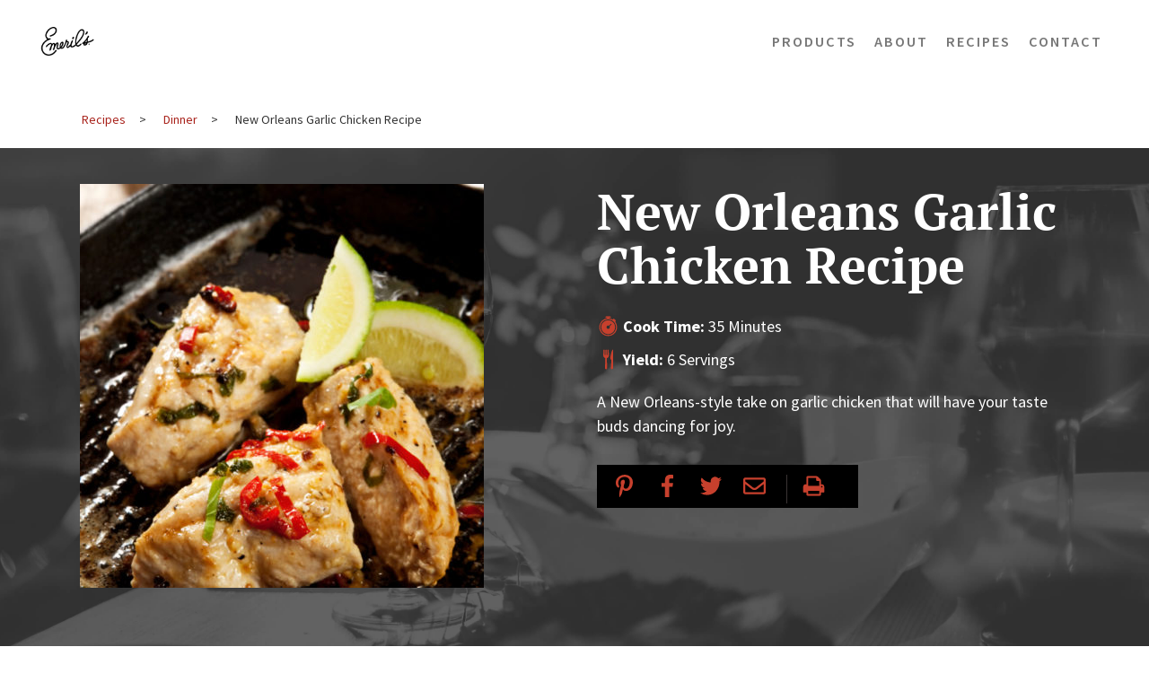

--- FILE ---
content_type: text/html; charset=UTF-8
request_url: https://emerilscooking.com/recipe/new-orleans-garlic-chicken/
body_size: 19539
content:
<!doctype html>
<html lang="en-US">
<head>
	<meta charset="UTF-8">
	<meta name="viewport" content="width=device-width, initial-scale=1">
	<link rel="profile" href="https://gmpg.org/xfn/11">
	<meta name='robots' content='index, follow, max-image-preview:large, max-snippet:-1, max-video-preview:-1' />
	<style>img:is([sizes="auto" i], [sizes^="auto," i]) { contain-intrinsic-size: 3000px 1500px }</style>
	
	<!-- This site is optimized with the Yoast SEO Premium plugin v21.5 (Yoast SEO v26.7) - https://yoast.com/wordpress/plugins/seo/ -->
	<title>New Orleans Garlic Chicken - Emerils Cooking</title>
	<link rel="canonical" href="https://emerilscooking.com/recipe/new-orleans-garlic-chicken/" />
	<meta property="og:locale" content="en_US" />
	<meta property="og:type" content="article" />
	<meta property="og:title" content="New Orleans Garlic Chicken" />
	<meta property="og:description" content="A New Orleans-style take on garlic chicken that will have your taste buds dancing for joy." />
	<meta property="og:url" content="https://emerilscooking.com/recipe/new-orleans-garlic-chicken/" />
	<meta property="og:site_name" content="Emerils Cooking" />
	<meta property="article:modified_time" content="2020-11-16T22:26:54+00:00" />
	<meta property="og:image" content="https://emerilscooking.com/wp-content/uploads/recipe-neworleansgarlicchicken-2.jpg" />
	<meta property="og:image:width" content="566" />
	<meta property="og:image:height" content="848" />
	<meta property="og:image:type" content="image/jpeg" />
	<meta name="twitter:card" content="summary_large_image" />
	<script type="application/ld+json" class="yoast-schema-graph">{"@context":"https://schema.org","@graph":[{"@type":"WebPage","@id":"https://emerilscooking.com/recipe/new-orleans-garlic-chicken/","url":"https://emerilscooking.com/recipe/new-orleans-garlic-chicken/","name":"New Orleans Garlic Chicken - Emerils Cooking","isPartOf":{"@id":"https://emerilscooking.com/#website"},"primaryImageOfPage":{"@id":"https://emerilscooking.com/recipe/new-orleans-garlic-chicken/#primaryimage"},"image":{"@id":"https://emerilscooking.com/recipe/new-orleans-garlic-chicken/#primaryimage"},"thumbnailUrl":"https://emerilscooking.com/wp-content/uploads/recipe-neworleansgarlicchicken-2.jpg","datePublished":"2020-11-05T20:36:47+00:00","dateModified":"2020-11-16T22:26:54+00:00","breadcrumb":{"@id":"https://emerilscooking.com/recipe/new-orleans-garlic-chicken/#breadcrumb"},"inLanguage":"en-US","potentialAction":[{"@type":"ReadAction","target":["https://emerilscooking.com/recipe/new-orleans-garlic-chicken/"]}]},{"@type":"ImageObject","inLanguage":"en-US","@id":"https://emerilscooking.com/recipe/new-orleans-garlic-chicken/#primaryimage","url":"https://emerilscooking.com/wp-content/uploads/recipe-neworleansgarlicchicken-2.jpg","contentUrl":"https://emerilscooking.com/wp-content/uploads/recipe-neworleansgarlicchicken-2.jpg","width":566,"height":848},{"@type":"BreadcrumbList","@id":"https://emerilscooking.com/recipe/new-orleans-garlic-chicken/#breadcrumb","itemListElement":[{"@type":"ListItem","position":1,"name":"Home","item":"https://emerilscooking.com/"},{"@type":"ListItem","position":2,"name":"Recipes","item":"https://emerilscooking.com/recipe/"},{"@type":"ListItem","position":3,"name":"New Orleans Garlic Chicken"}]},{"@type":"WebSite","@id":"https://emerilscooking.com/#website","url":"https://emerilscooking.com/","name":"Emerils Cooking","description":"Famous for bringing authentic Cajun and French Creole cooking to the masses, Emeril Lagasse finds joy in Louisiana cooking","publisher":{"@id":"https://emerilscooking.com/#organization"},"potentialAction":[{"@type":"SearchAction","target":{"@type":"EntryPoint","urlTemplate":"https://emerilscooking.com/?s={search_term_string}"},"query-input":{"@type":"PropertyValueSpecification","valueRequired":true,"valueName":"search_term_string"}}],"inLanguage":"en-US"},{"@type":"Organization","@id":"https://emerilscooking.com/#organization","name":"Emeril’s® Cooking","url":"https://emerilscooking.com/","logo":{"@type":"ImageObject","inLanguage":"en-US","@id":"https://emerilscooking.com/#/schema/logo/image/","url":"https://emerilscooking.com/wp-content/uploads/logo-3.png","contentUrl":"https://emerilscooking.com/wp-content/uploads/logo-3.png","width":350,"height":100,"caption":"Emeril’s® Cooking"},"image":{"@id":"https://emerilscooking.com/#/schema/logo/image/"}}]}</script>
	<!-- / Yoast SEO Premium plugin. -->


<link rel="alternate" type="application/rss+xml" title="Emerils Cooking &raquo; Feed" href="https://emerilscooking.com/feed/" />
<link rel="alternate" type="application/rss+xml" title="Emerils Cooking &raquo; Comments Feed" href="https://emerilscooking.com/comments/feed/" />
<script>
window._wpemojiSettings = {"baseUrl":"https:\/\/s.w.org\/images\/core\/emoji\/16.0.1\/72x72\/","ext":".png","svgUrl":"https:\/\/s.w.org\/images\/core\/emoji\/16.0.1\/svg\/","svgExt":".svg","source":{"concatemoji":"https:\/\/emerilscooking.com\/wp-includes\/js\/wp-emoji-release.min.js?ver=6.8.3"}};
/*! This file is auto-generated */
!function(s,n){var o,i,e;function c(e){try{var t={supportTests:e,timestamp:(new Date).valueOf()};sessionStorage.setItem(o,JSON.stringify(t))}catch(e){}}function p(e,t,n){e.clearRect(0,0,e.canvas.width,e.canvas.height),e.fillText(t,0,0);var t=new Uint32Array(e.getImageData(0,0,e.canvas.width,e.canvas.height).data),a=(e.clearRect(0,0,e.canvas.width,e.canvas.height),e.fillText(n,0,0),new Uint32Array(e.getImageData(0,0,e.canvas.width,e.canvas.height).data));return t.every(function(e,t){return e===a[t]})}function u(e,t){e.clearRect(0,0,e.canvas.width,e.canvas.height),e.fillText(t,0,0);for(var n=e.getImageData(16,16,1,1),a=0;a<n.data.length;a++)if(0!==n.data[a])return!1;return!0}function f(e,t,n,a){switch(t){case"flag":return n(e,"\ud83c\udff3\ufe0f\u200d\u26a7\ufe0f","\ud83c\udff3\ufe0f\u200b\u26a7\ufe0f")?!1:!n(e,"\ud83c\udde8\ud83c\uddf6","\ud83c\udde8\u200b\ud83c\uddf6")&&!n(e,"\ud83c\udff4\udb40\udc67\udb40\udc62\udb40\udc65\udb40\udc6e\udb40\udc67\udb40\udc7f","\ud83c\udff4\u200b\udb40\udc67\u200b\udb40\udc62\u200b\udb40\udc65\u200b\udb40\udc6e\u200b\udb40\udc67\u200b\udb40\udc7f");case"emoji":return!a(e,"\ud83e\udedf")}return!1}function g(e,t,n,a){var r="undefined"!=typeof WorkerGlobalScope&&self instanceof WorkerGlobalScope?new OffscreenCanvas(300,150):s.createElement("canvas"),o=r.getContext("2d",{willReadFrequently:!0}),i=(o.textBaseline="top",o.font="600 32px Arial",{});return e.forEach(function(e){i[e]=t(o,e,n,a)}),i}function t(e){var t=s.createElement("script");t.src=e,t.defer=!0,s.head.appendChild(t)}"undefined"!=typeof Promise&&(o="wpEmojiSettingsSupports",i=["flag","emoji"],n.supports={everything:!0,everythingExceptFlag:!0},e=new Promise(function(e){s.addEventListener("DOMContentLoaded",e,{once:!0})}),new Promise(function(t){var n=function(){try{var e=JSON.parse(sessionStorage.getItem(o));if("object"==typeof e&&"number"==typeof e.timestamp&&(new Date).valueOf()<e.timestamp+604800&&"object"==typeof e.supportTests)return e.supportTests}catch(e){}return null}();if(!n){if("undefined"!=typeof Worker&&"undefined"!=typeof OffscreenCanvas&&"undefined"!=typeof URL&&URL.createObjectURL&&"undefined"!=typeof Blob)try{var e="postMessage("+g.toString()+"("+[JSON.stringify(i),f.toString(),p.toString(),u.toString()].join(",")+"));",a=new Blob([e],{type:"text/javascript"}),r=new Worker(URL.createObjectURL(a),{name:"wpTestEmojiSupports"});return void(r.onmessage=function(e){c(n=e.data),r.terminate(),t(n)})}catch(e){}c(n=g(i,f,p,u))}t(n)}).then(function(e){for(var t in e)n.supports[t]=e[t],n.supports.everything=n.supports.everything&&n.supports[t],"flag"!==t&&(n.supports.everythingExceptFlag=n.supports.everythingExceptFlag&&n.supports[t]);n.supports.everythingExceptFlag=n.supports.everythingExceptFlag&&!n.supports.flag,n.DOMReady=!1,n.readyCallback=function(){n.DOMReady=!0}}).then(function(){return e}).then(function(){var e;n.supports.everything||(n.readyCallback(),(e=n.source||{}).concatemoji?t(e.concatemoji):e.wpemoji&&e.twemoji&&(t(e.twemoji),t(e.wpemoji)))}))}((window,document),window._wpemojiSettings);
</script>
<link rel="stylesheet" type="text/css" href="https://use.typekit.net/kpp5hjj.css"><style id='wp-emoji-styles-inline-css'>

	img.wp-smiley, img.emoji {
		display: inline !important;
		border: none !important;
		box-shadow: none !important;
		height: 1em !important;
		width: 1em !important;
		margin: 0 0.07em !important;
		vertical-align: -0.1em !important;
		background: none !important;
		padding: 0 !important;
	}
</style>
<link rel='stylesheet' id='wp-block-library-css' href='https://emerilscooking.com/wp-includes/css/dist/block-library/style.min.css?ver=6.8.3' media='all' />
<style id='global-styles-inline-css'>
:root{--wp--preset--aspect-ratio--square: 1;--wp--preset--aspect-ratio--4-3: 4/3;--wp--preset--aspect-ratio--3-4: 3/4;--wp--preset--aspect-ratio--3-2: 3/2;--wp--preset--aspect-ratio--2-3: 2/3;--wp--preset--aspect-ratio--16-9: 16/9;--wp--preset--aspect-ratio--9-16: 9/16;--wp--preset--color--black: #000000;--wp--preset--color--cyan-bluish-gray: #abb8c3;--wp--preset--color--white: #ffffff;--wp--preset--color--pale-pink: #f78da7;--wp--preset--color--vivid-red: #cf2e2e;--wp--preset--color--luminous-vivid-orange: #ff6900;--wp--preset--color--luminous-vivid-amber: #fcb900;--wp--preset--color--light-green-cyan: #7bdcb5;--wp--preset--color--vivid-green-cyan: #00d084;--wp--preset--color--pale-cyan-blue: #8ed1fc;--wp--preset--color--vivid-cyan-blue: #0693e3;--wp--preset--color--vivid-purple: #9b51e0;--wp--preset--gradient--vivid-cyan-blue-to-vivid-purple: linear-gradient(135deg,rgba(6,147,227,1) 0%,rgb(155,81,224) 100%);--wp--preset--gradient--light-green-cyan-to-vivid-green-cyan: linear-gradient(135deg,rgb(122,220,180) 0%,rgb(0,208,130) 100%);--wp--preset--gradient--luminous-vivid-amber-to-luminous-vivid-orange: linear-gradient(135deg,rgba(252,185,0,1) 0%,rgba(255,105,0,1) 100%);--wp--preset--gradient--luminous-vivid-orange-to-vivid-red: linear-gradient(135deg,rgba(255,105,0,1) 0%,rgb(207,46,46) 100%);--wp--preset--gradient--very-light-gray-to-cyan-bluish-gray: linear-gradient(135deg,rgb(238,238,238) 0%,rgb(169,184,195) 100%);--wp--preset--gradient--cool-to-warm-spectrum: linear-gradient(135deg,rgb(74,234,220) 0%,rgb(151,120,209) 20%,rgb(207,42,186) 40%,rgb(238,44,130) 60%,rgb(251,105,98) 80%,rgb(254,248,76) 100%);--wp--preset--gradient--blush-light-purple: linear-gradient(135deg,rgb(255,206,236) 0%,rgb(152,150,240) 100%);--wp--preset--gradient--blush-bordeaux: linear-gradient(135deg,rgb(254,205,165) 0%,rgb(254,45,45) 50%,rgb(107,0,62) 100%);--wp--preset--gradient--luminous-dusk: linear-gradient(135deg,rgb(255,203,112) 0%,rgb(199,81,192) 50%,rgb(65,88,208) 100%);--wp--preset--gradient--pale-ocean: linear-gradient(135deg,rgb(255,245,203) 0%,rgb(182,227,212) 50%,rgb(51,167,181) 100%);--wp--preset--gradient--electric-grass: linear-gradient(135deg,rgb(202,248,128) 0%,rgb(113,206,126) 100%);--wp--preset--gradient--midnight: linear-gradient(135deg,rgb(2,3,129) 0%,rgb(40,116,252) 100%);--wp--preset--font-size--small: 13px;--wp--preset--font-size--medium: 20px;--wp--preset--font-size--large: 36px;--wp--preset--font-size--x-large: 42px;--wp--preset--spacing--20: 0.44rem;--wp--preset--spacing--30: 0.67rem;--wp--preset--spacing--40: 1rem;--wp--preset--spacing--50: 1.5rem;--wp--preset--spacing--60: 2.25rem;--wp--preset--spacing--70: 3.38rem;--wp--preset--spacing--80: 5.06rem;--wp--preset--shadow--natural: 6px 6px 9px rgba(0, 0, 0, 0.2);--wp--preset--shadow--deep: 12px 12px 50px rgba(0, 0, 0, 0.4);--wp--preset--shadow--sharp: 6px 6px 0px rgba(0, 0, 0, 0.2);--wp--preset--shadow--outlined: 6px 6px 0px -3px rgba(255, 255, 255, 1), 6px 6px rgba(0, 0, 0, 1);--wp--preset--shadow--crisp: 6px 6px 0px rgba(0, 0, 0, 1);}:root { --wp--style--global--content-size: 800px;--wp--style--global--wide-size: 1200px; }:where(body) { margin: 0; }.wp-site-blocks > .alignleft { float: left; margin-right: 2em; }.wp-site-blocks > .alignright { float: right; margin-left: 2em; }.wp-site-blocks > .aligncenter { justify-content: center; margin-left: auto; margin-right: auto; }:where(.wp-site-blocks) > * { margin-block-start: 24px; margin-block-end: 0; }:where(.wp-site-blocks) > :first-child { margin-block-start: 0; }:where(.wp-site-blocks) > :last-child { margin-block-end: 0; }:root { --wp--style--block-gap: 24px; }:root :where(.is-layout-flow) > :first-child{margin-block-start: 0;}:root :where(.is-layout-flow) > :last-child{margin-block-end: 0;}:root :where(.is-layout-flow) > *{margin-block-start: 24px;margin-block-end: 0;}:root :where(.is-layout-constrained) > :first-child{margin-block-start: 0;}:root :where(.is-layout-constrained) > :last-child{margin-block-end: 0;}:root :where(.is-layout-constrained) > *{margin-block-start: 24px;margin-block-end: 0;}:root :where(.is-layout-flex){gap: 24px;}:root :where(.is-layout-grid){gap: 24px;}.is-layout-flow > .alignleft{float: left;margin-inline-start: 0;margin-inline-end: 2em;}.is-layout-flow > .alignright{float: right;margin-inline-start: 2em;margin-inline-end: 0;}.is-layout-flow > .aligncenter{margin-left: auto !important;margin-right: auto !important;}.is-layout-constrained > .alignleft{float: left;margin-inline-start: 0;margin-inline-end: 2em;}.is-layout-constrained > .alignright{float: right;margin-inline-start: 2em;margin-inline-end: 0;}.is-layout-constrained > .aligncenter{margin-left: auto !important;margin-right: auto !important;}.is-layout-constrained > :where(:not(.alignleft):not(.alignright):not(.alignfull)){max-width: var(--wp--style--global--content-size);margin-left: auto !important;margin-right: auto !important;}.is-layout-constrained > .alignwide{max-width: var(--wp--style--global--wide-size);}body .is-layout-flex{display: flex;}.is-layout-flex{flex-wrap: wrap;align-items: center;}.is-layout-flex > :is(*, div){margin: 0;}body .is-layout-grid{display: grid;}.is-layout-grid > :is(*, div){margin: 0;}body{padding-top: 0px;padding-right: 0px;padding-bottom: 0px;padding-left: 0px;}a:where(:not(.wp-element-button)){text-decoration: underline;}:root :where(.wp-element-button, .wp-block-button__link){background-color: #32373c;border-width: 0;color: #fff;font-family: inherit;font-size: inherit;line-height: inherit;padding: calc(0.667em + 2px) calc(1.333em + 2px);text-decoration: none;}.has-black-color{color: var(--wp--preset--color--black) !important;}.has-cyan-bluish-gray-color{color: var(--wp--preset--color--cyan-bluish-gray) !important;}.has-white-color{color: var(--wp--preset--color--white) !important;}.has-pale-pink-color{color: var(--wp--preset--color--pale-pink) !important;}.has-vivid-red-color{color: var(--wp--preset--color--vivid-red) !important;}.has-luminous-vivid-orange-color{color: var(--wp--preset--color--luminous-vivid-orange) !important;}.has-luminous-vivid-amber-color{color: var(--wp--preset--color--luminous-vivid-amber) !important;}.has-light-green-cyan-color{color: var(--wp--preset--color--light-green-cyan) !important;}.has-vivid-green-cyan-color{color: var(--wp--preset--color--vivid-green-cyan) !important;}.has-pale-cyan-blue-color{color: var(--wp--preset--color--pale-cyan-blue) !important;}.has-vivid-cyan-blue-color{color: var(--wp--preset--color--vivid-cyan-blue) !important;}.has-vivid-purple-color{color: var(--wp--preset--color--vivid-purple) !important;}.has-black-background-color{background-color: var(--wp--preset--color--black) !important;}.has-cyan-bluish-gray-background-color{background-color: var(--wp--preset--color--cyan-bluish-gray) !important;}.has-white-background-color{background-color: var(--wp--preset--color--white) !important;}.has-pale-pink-background-color{background-color: var(--wp--preset--color--pale-pink) !important;}.has-vivid-red-background-color{background-color: var(--wp--preset--color--vivid-red) !important;}.has-luminous-vivid-orange-background-color{background-color: var(--wp--preset--color--luminous-vivid-orange) !important;}.has-luminous-vivid-amber-background-color{background-color: var(--wp--preset--color--luminous-vivid-amber) !important;}.has-light-green-cyan-background-color{background-color: var(--wp--preset--color--light-green-cyan) !important;}.has-vivid-green-cyan-background-color{background-color: var(--wp--preset--color--vivid-green-cyan) !important;}.has-pale-cyan-blue-background-color{background-color: var(--wp--preset--color--pale-cyan-blue) !important;}.has-vivid-cyan-blue-background-color{background-color: var(--wp--preset--color--vivid-cyan-blue) !important;}.has-vivid-purple-background-color{background-color: var(--wp--preset--color--vivid-purple) !important;}.has-black-border-color{border-color: var(--wp--preset--color--black) !important;}.has-cyan-bluish-gray-border-color{border-color: var(--wp--preset--color--cyan-bluish-gray) !important;}.has-white-border-color{border-color: var(--wp--preset--color--white) !important;}.has-pale-pink-border-color{border-color: var(--wp--preset--color--pale-pink) !important;}.has-vivid-red-border-color{border-color: var(--wp--preset--color--vivid-red) !important;}.has-luminous-vivid-orange-border-color{border-color: var(--wp--preset--color--luminous-vivid-orange) !important;}.has-luminous-vivid-amber-border-color{border-color: var(--wp--preset--color--luminous-vivid-amber) !important;}.has-light-green-cyan-border-color{border-color: var(--wp--preset--color--light-green-cyan) !important;}.has-vivid-green-cyan-border-color{border-color: var(--wp--preset--color--vivid-green-cyan) !important;}.has-pale-cyan-blue-border-color{border-color: var(--wp--preset--color--pale-cyan-blue) !important;}.has-vivid-cyan-blue-border-color{border-color: var(--wp--preset--color--vivid-cyan-blue) !important;}.has-vivid-purple-border-color{border-color: var(--wp--preset--color--vivid-purple) !important;}.has-vivid-cyan-blue-to-vivid-purple-gradient-background{background: var(--wp--preset--gradient--vivid-cyan-blue-to-vivid-purple) !important;}.has-light-green-cyan-to-vivid-green-cyan-gradient-background{background: var(--wp--preset--gradient--light-green-cyan-to-vivid-green-cyan) !important;}.has-luminous-vivid-amber-to-luminous-vivid-orange-gradient-background{background: var(--wp--preset--gradient--luminous-vivid-amber-to-luminous-vivid-orange) !important;}.has-luminous-vivid-orange-to-vivid-red-gradient-background{background: var(--wp--preset--gradient--luminous-vivid-orange-to-vivid-red) !important;}.has-very-light-gray-to-cyan-bluish-gray-gradient-background{background: var(--wp--preset--gradient--very-light-gray-to-cyan-bluish-gray) !important;}.has-cool-to-warm-spectrum-gradient-background{background: var(--wp--preset--gradient--cool-to-warm-spectrum) !important;}.has-blush-light-purple-gradient-background{background: var(--wp--preset--gradient--blush-light-purple) !important;}.has-blush-bordeaux-gradient-background{background: var(--wp--preset--gradient--blush-bordeaux) !important;}.has-luminous-dusk-gradient-background{background: var(--wp--preset--gradient--luminous-dusk) !important;}.has-pale-ocean-gradient-background{background: var(--wp--preset--gradient--pale-ocean) !important;}.has-electric-grass-gradient-background{background: var(--wp--preset--gradient--electric-grass) !important;}.has-midnight-gradient-background{background: var(--wp--preset--gradient--midnight) !important;}.has-small-font-size{font-size: var(--wp--preset--font-size--small) !important;}.has-medium-font-size{font-size: var(--wp--preset--font-size--medium) !important;}.has-large-font-size{font-size: var(--wp--preset--font-size--large) !important;}.has-x-large-font-size{font-size: var(--wp--preset--font-size--x-large) !important;}
:root :where(.wp-block-pullquote){font-size: 1.5em;line-height: 1.6;}
</style>
<link rel='stylesheet' id='woocommerce-layout-css' href='https://emerilscooking.com/wp-content/plugins/woocommerce/assets/css/woocommerce-layout.css?ver=10.4.3' media='all' />
<link rel='stylesheet' id='woocommerce-smallscreen-css' href='https://emerilscooking.com/wp-content/plugins/woocommerce/assets/css/woocommerce-smallscreen.css?ver=10.4.3' media='only screen and (max-width: 768px)' />
<link rel='stylesheet' id='woocommerce-general-css' href='https://emerilscooking.com/wp-content/plugins/woocommerce/assets/css/woocommerce.css?ver=10.4.3' media='all' />
<style id='woocommerce-inline-inline-css'>
.woocommerce form .form-row .required { visibility: visible; }
</style>
<style id='wpgb-head-inline-css'>
.wp-grid-builder:not(.wpgb-template),.wpgb-facet{opacity:0.01}.wpgb-facet fieldset{margin:0;padding:0;border:none;outline:none;box-shadow:none}.wpgb-facet fieldset:last-child{margin-bottom:40px;}.wpgb-facet fieldset legend.wpgb-sr-only{height:1px;width:1px}
</style>
<link rel='stylesheet' id='hello-elementor-theme-style-css' href='https://emerilscooking.com/wp-content/themes/hello-elementor/assets/css/theme.css?ver=3.4.5' media='all' />
<link rel='stylesheet' id='hello-elementor-child-style-css' href='https://emerilscooking.com/wp-content/themes/hello-child/style.css?ver=1.0.0' media='all' />
<link rel='stylesheet' id='custom-style-css' href='https://emerilscooking.com/wp-content/themes/hello-child/css/custom.css?ver=6.8.3' media='all' />
<link rel='stylesheet' id='hello-elementor-css' href='https://emerilscooking.com/wp-content/themes/hello-elementor/assets/css/reset.css?ver=3.4.5' media='all' />
<link rel='stylesheet' id='hello-elementor-header-footer-css' href='https://emerilscooking.com/wp-content/themes/hello-elementor/assets/css/header-footer.css?ver=3.4.5' media='all' />
<link rel='stylesheet' id='elementor-frontend-css' href='https://emerilscooking.com/wp-content/plugins/elementor/assets/css/frontend.min.css?ver=3.32.5' media='all' />
<link rel='stylesheet' id='widget-image-css' href='https://emerilscooking.com/wp-content/plugins/elementor/assets/css/widget-image.min.css?ver=3.32.5' media='all' />
<link rel='stylesheet' id='widget-nav-menu-css' href='https://emerilscooking.com/wp-content/plugins/elementor-pro/assets/css/widget-nav-menu.min.css?ver=3.32.3' media='all' />
<link rel='stylesheet' id='e-sticky-css' href='https://emerilscooking.com/wp-content/plugins/elementor-pro/assets/css/modules/sticky.min.css?ver=3.32.3' media='all' />
<link rel='stylesheet' id='elementor-icons-css' href='https://emerilscooking.com/wp-content/plugins/elementor/assets/lib/eicons/css/elementor-icons.min.css?ver=5.44.0' media='all' />
<link rel='stylesheet' id='elementor-post-14-css' href='https://emerilscooking.com/wp-content/uploads/elementor/css/post-14.css?ver=1768526022' media='all' />
<link rel='stylesheet' id='elementor-post-66-css' href='https://emerilscooking.com/wp-content/uploads/elementor/css/post-66.css?ver=1768526022' media='all' />
<link rel='stylesheet' id='elementor-post-77-css' href='https://emerilscooking.com/wp-content/uploads/elementor/css/post-77.css?ver=1768526022' media='all' />
<link rel='stylesheet' id='elementor-gf-sourcesanspro-css' href='https://fonts.googleapis.com/css?family=Source+Sans+Pro:100,100italic,200,200italic,300,300italic,400,400italic,500,500italic,600,600italic,700,700italic,800,800italic,900,900italic&#038;display=auto' media='all' />
<link rel='stylesheet' id='elementor-icons-shared-0-css' href='https://emerilscooking.com/wp-content/plugins/elementor/assets/lib/font-awesome/css/fontawesome.min.css?ver=5.15.3' media='all' />
<link rel='stylesheet' id='elementor-icons-fa-solid-css' href='https://emerilscooking.com/wp-content/plugins/elementor/assets/lib/font-awesome/css/solid.min.css?ver=5.15.3' media='all' />
<script type="text/template" id="tmpl-variation-template">
	<div class="woocommerce-variation-description">{{{ data.variation.variation_description }}}</div>
	<div class="woocommerce-variation-price">{{{ data.variation.price_html }}}</div>
	<div class="woocommerce-variation-availability">{{{ data.variation.availability_html }}}</div>
	<div class="woocommerce-variation-nutrition-label"><div>
	<table class="nutrition-label__serving-size" aria-label="There are 
		{{{ parseInt(data.variation.servings) }}} 
		servings per container. Each serving size is 
		{{{ data.variation.serving_size }}}
		, or ___.">
    	<tbody aria-hidden="true">
			<# if (data.variation.servings) { #>
			<tr>
        		<td colspan="2">
					<# if (data.variation.servings_approx) { #>
					 	About					<# } #>
					{{{ parseInt(data.variation.servings) }}} 
					 servings per container</td>
      		</tr>
			<# } #>
        	<tr>
      			<th>Serving Size</th>
              	<td>
					<# if (data.variation.serving_size) { #>
					<# if (data.variation.serving_size) { #>
						{{{ data.variation.serving_size }}}
					<# } else { #>0<# } #>
					(
					<# if (data.variation.serving_size_metric) { #>
						{{{ data.variation.serving_size_metric }}}
					<# } else { #>0<# } #>
					)
					<# } #></td>
          	</tr>
    	</tbody>
  	</table>
    <table class="nutrition-label__amount-per-serving" aria-label="There are 
		{{{ data.variation.calories_per_serving }}} 
		calories per serving.">
  		<tbody aria-hidden="true">
  			<tr>
    			<td>Amount Per Serving</td>
    			<td rowspan="2">
					{{{ data.variation.calories_per_serving }}}
				</td>
  			</tr>
  			<tr>
    			<th>Calories</th>
  			</tr>
  		</tbody>
	</table>
	
	<table class="nutrition-label__stats">
			<thead>
				<tr>
					<th colspan="2" aria-label="% Daily Value: this tells you how much a nutrient in a serving of food contributes to a daily diet.">% Daily Value*</th>
				</tr>
			</thead>
			<tbody>
				<tr>
					<th>Total Fat						<span>
							<# if (data.variation.per_serving && data.variation.per_serving.total_fat) { #>{{{data.variation.per_serving.total_fat}}}<# } else { #>0<# } #>
						</span>
					</th>
					<td>
						<# if (data.variation.per_serving && data.variation.per_serving.total_fat_pdv) { #>{{{data.variation.per_serving.total_fat_pdv}}}<# } else { #>0<# } #>%
								</td>
				</tr>
				<tr class="row-indent">
					<th>Saturated Fat						<span>
							<# if (data.variation.per_serving && data.variation.per_serving.sat_fat) { #>{{{data.variation.per_serving.sat_fat}}}<# } else { #>0<# } #>g</span>
					</th>
					<td>
						<# if (data.variation.per_serving && data.variation.per_serving.sat_fat_pdv) { #>{{{data.variation.per_serving.sat_fat_pdv}}}<# } else { #>0<# } #>%</td>
				</tr>
				<tr class="row-indent">
					<th colspan="2">Trans Fat						<span>
							<# if (data.variation.per_serving && data.variation.per_serving.trans_fat) { #>{{{data.variation.per_serving.trans_fat}}}<# } else { #>0<# } #>g</span>
					</th>
				</tr>
				<tr>
					<th>Cholesterol						<span>
							<# if (data.variation.per_serving && data.variation.per_serving.cholesterol) { #>{{{data.variation.per_serving.cholesterol}}}<# } else { #>0<# } #>mg</span>
					</th>
					<td>
						<# if (data.variation.per_serving && data.variation.per_serving.cholesterol_pdv) { #>{{{data.variation.per_serving.cholesterol_pdv}}}<# } else { #>0<# } #>%</td>
				</tr>
				<tr>
					<th>Sodium						<span>
							<# if (data.variation.per_serving && data.variation.per_serving.sodium) { #>{{{data.variation.per_serving.sodium}}}<# } else { #>0<# } #>mg</span>
					</th>
					<td>
						<# if (data.variation.per_serving && data.variation.per_serving.sodium_pdv) { #>{{{data.variation.per_serving.sodium_pdv}}}<# } else { #>0<# } #>%</td>
				</tr>
				<tr>
					<th>Total Carbohydrate						<span>
							<# if (data.variation.per_serving && data.variation.per_serving.carbs) { #>{{{data.variation.per_serving.carbs}}}<# } else { #>0<# } #>g</span>
					</th>
					<td>
						<# if (data.variation.per_serving && data.variation.per_serving.carbs_pdv) { #>{{{data.variation.per_serving.carbs_pdv}}}<# } else { #>0<# } #>%</td>
				</tr>
				<tr class="row-indent">
					<th>Dietary Fiber						<span>
							<# if (data.variation.per_serving && data.variation.per_serving.fiber) { #>{{{data.variation.per_serving.fiber}}}<# } else { #>0<# } #>g</span>
					</th>
					<td>
						<# if (data.variation.per_serving && data.variation.per_serving.fiber_pdv) { #>{{{data.variation.per_serving.fiber_pdv}}}<# } else { #>0<# } #>%</td>
				</tr>
				<# if (data.variation.per_serving && data.variation.per_serving.sugars) { #>
				<tr class="row-double-indent">
					<th colspan="2">Total Sugars						<span>
							{{{data.variation.per_serving.sugars}}}g</span>
					</th>
				</tr>
				<# } #>
				<# if (data.variation.per_serving && data.variation.per_serving.sugars_alcohol) { #>
				<tr class="row-double-indent">
					<th colspan="2">Sugar Alcohol						<span>
							{{{data.variation.per_serving.sugars_alcohol}}}g</span>
					</th>
				</tr>
				<# } #>
				<tr class="row-triple-indent">
					<th>Includes						<span>
							<# if (data.variation.per_serving && data.variation.per_serving.added_sugars) { #>{{{data.variation.per_serving.added_sugars}}}<# } else { #>0<# } #>g</span> Added Sugars</th>
					<td>
						<# if (data.variation.per_serving && data.variation.per_serving.added_sugars_pdv) { #>{{{data.variation.per_serving.added_sugars_pdv}}}<# } else { #>0<# } #>%</td>
				</tr>
				<tr>
					<th colspan="2">Protein						<span>
							<# if (data.variation.per_serving && data.variation.per_serving.protein) { #>{{{data.variation.per_serving.protein}}}<# } else { #>0<# } #>g</span>
					</th>
				</tr>

				<tr class="row-giant-border">
					<th>
						Vitamin A						<span>
							<# if (data.variation.per_serving && data.variation.per_serving.vitamin_a) { #>{{{data.variation.per_serving.vitamin_a}}}mcg<# } #>
						</span>
					</th>
					<td>
						<# if (data.variation.per_serving && data.variation.per_serving.vitamin_a_pdv) { #>{{{data.variation.per_serving.vitamin_a_pdv}}}<# } else { #>0<# } #>%
					</td>
				</tr>
				<tr>
					<th>
						Vitamin C						<span>
							<# if (data.variation.per_serving && data.variation.per_serving.vitamin_c) { #>{{{data.variation.per_serving.vitamin_c}}}mg<# } #>
						</span>
					</th>
					<td>
						<# if (data.variation.per_serving && data.variation.per_serving.vitamin_c_pdv) { #>{{{data.variation.per_serving.vitamin_c_pdv}}}<# } else { #>0<# } #>%
					</td>
				</tr>
				<tr>
					<th>
						Calcium						<span>
							<# if (data.variation.per_serving && data.variation.per_serving.calcium) { #>{{{data.variation.per_serving.calcium}}}mg<# } #>
						</span>
					</th>
					<td>
						<# if (data.variation.per_serving && data.variation.per_serving.calcium_pdv) { #>{{{data.variation.per_serving.calcium_pdv}}}<# } else { #>0<# } #>%
					</td>
				</tr>
				<tr>
					<th>
						Iron						<span>
							<# if (data.variation.per_serving && data.variation.per_serving.iron) { #>{{{data.variation.per_serving.iron}}}mg<# } #>
						</span>
					</th>
					<td>
						<# if (data.variation.per_serving && data.variation.per_serving.iron_pdv) { #>{{{data.variation.per_serving.iron_pdv}}}<# } else { #>0<# } #>%
					</td>
				</tr>
<# if (data.variation.per_serving && data.variation.per_serving.vitamin_d) { #>
				<tr>
					<th>
						Vitamin D						<span>
							<# if (data.variation.per_serving && data.variation.per_serving.vitamin_d) { #>{{{data.variation.per_serving.vitamin_d}}}mcg<# } #>
						</span>
					</th>
					<td>
						<# if (data.variation.per_serving && data.variation.per_serving.vitamin_d_pdv) { #>{{{data.variation.per_serving.vitamin_d_pdv}}}<# } else { #>0<# } #>%
					</td>
				</tr>
<# } #>
<# if (data.variation.per_serving && data.variation.per_serving.thiamin) { #>
				<tr>
					<th>
						Thiamin						<span>
							<# if (data.variation.per_serving && data.variation.per_serving.thiamin) { #>{{{data.variation.per_serving.thiamin}}}mg<# } #>
						</span>
					</th>
					<td>
						<# if (data.variation.per_serving && data.variation.per_serving.thiamin_pdv) { #>{{{data.variation.per_serving.thiamin_pdv}}}<# } else { #>0<# } #>%
					</td>
				</tr>
<# } #>
<# if (data.variation.per_serving && data.variation.per_serving.riboflavin) { #>
				<tr>
					<th>
						Riboflavin						<span>
							<# if (data.variation.per_serving && data.variation.per_serving.riboflavin) { #>{{{data.variation.per_serving.riboflavin}}}mg<# } #>
						</span>
					</th>
					<td>
						<# if (data.variation.per_serving && data.variation.per_serving.riboflavin_pdv) { #>{{{data.variation.per_serving.riboflavin_pdv}}}<# } else { #>0<# } #>%
					</td>
				</tr>
<# } #>
<# if (data.variation.per_serving && data.variation.per_serving.niacin) { #>
				<tr>
					<th>
						Niacin						<span>
							<# if (data.variation.per_serving && data.variation.per_serving.niacin) { #>{{{data.variation.per_serving.niacin}}}mg<# } #>
						</span>
					</th>
					<td>
						<# if (data.variation.per_serving && data.variation.per_serving.niacin_pdv) { #>{{{data.variation.per_serving.niacin_pdv}}}<# } else { #>0<# } #>%
					</td>
				</tr>
<# } #>
<# if (data.variation.per_serving && data.variation.per_serving.vitamin_b6) { #>
				<tr>
					<th>
						Vitamin B6						<span>
							<# if (data.variation.per_serving && data.variation.per_serving.vitamin_b6) { #>{{{data.variation.per_serving.vitamin_b6}}}mg<# } #>
						</span>
					</th>
					<td>
						<# if (data.variation.per_serving && data.variation.per_serving.vitamin_b6_pdv) { #>{{{data.variation.per_serving.vitamin_b6_pdv}}}<# } else { #>0<# } #>%
					</td>
				</tr>
<# } #>
<# if (data.variation.per_serving && data.variation.per_serving.folic_acid) { #>
				<tr>
					<th>
						Folate						<span>
							<# if (data.variation.per_serving && data.variation.per_serving.folic_acid) { #>{{{data.variation.per_serving.folic_acid}}}mg<# } #>
						</span>
					</th>
					<td>
						<# if (data.variation.per_serving && data.variation.per_serving.folic_acid_pdv) { #>{{{data.variation.per_serving.folic_acid_pdv}}}<# } else { #>0<# } #>%
					</td>
				</tr>
<# } #>
<# if (data.variation.per_serving && data.variation.per_serving.vitamin_b12) { #>
				<tr>
					<th>
						Vitamin B12						<span>
							<# if (data.variation.per_serving && data.variation.per_serving.vitamin_b12) { #>{{{data.variation.per_serving.vitamin_b12}}}mcg<# } #>
						</span>
					</th>
					<td>
						<# if (data.variation.per_serving && data.variation.per_serving.vitamin_b12_pdv) { #>{{{data.variation.per_serving.vitamin_b12_pdv}}}<# } else { #>0<# } #>%
					</td>
				</tr>
<# } #>
<# if (data.variation.per_serving && data.variation.per_serving.zinc) { #>
				<tr>
					<th>
						Zinc						<span>
							<# if (data.variation.per_serving && data.variation.per_serving.zinc) { #>{{{data.variation.per_serving.zinc}}}mg<# } #>
						</span>
					</th>
					<td>
						<# if (data.variation.per_serving && data.variation.per_serving.zinc_pdv) { #>{{{data.variation.per_serving.zinc_pdv}}}<# } else { #>0<# } #>%
					</td>
				</tr>
<# } #>
<# if (data.variation.per_serving && data.variation.per_serving.pantothenic_acid) { #>
				<tr>
					<th>
						Pantothenic Acid						<span>
							<# if (data.variation.per_serving && data.variation.per_serving.pantothenic_acid) { #>{{{data.variation.per_serving.pantothenic_acid}}}mg<# } #>
						</span>
					</th>
					<td>
						<# if (data.variation.per_serving && data.variation.per_serving.pantothenic_acid_pdv) { #>{{{data.variation.per_serving.pantothenic_acid_pdv}}}<# } else { #>0<# } #>%
					</td>
				</tr>
<# } #>
<# if (data.variation.per_serving && data.variation.per_serving.potassium) { #>
				<tr>
					<th>
						Potassium						<span>
							<# if (data.variation.per_serving && data.variation.per_serving.potassium) { #>{{{data.variation.per_serving.potassium}}}mg<# } #>
						</span>
					</th>
					<td>
						<# if (data.variation.per_serving && data.variation.per_serving.potassium_pdv) { #>{{{data.variation.per_serving.potassium_pdv}}}<# } else { #>0<# } #>%
					</td>
				</tr>
<# } #>
			</tbody>
		</table>
	</div></div>
</script>
<script type="text/template" id="tmpl-unavailable-variation-template">
	<p>Sorry, this product is unavailable. Please choose a different combination.</p>
</script><script src="https://emerilscooking.com/wp-includes/js/jquery/jquery.min.js?ver=3.7.1" id="jquery-core-js"></script>
<script src="https://emerilscooking.com/wp-includes/js/jquery/jquery-migrate.min.js?ver=3.4.1" id="jquery-migrate-js"></script>
<script src="https://emerilscooking.com/wp-content/plugins/woocommerce/assets/js/jquery-blockui/jquery.blockUI.min.js?ver=2.7.0-wc.10.4.3" id="wc-jquery-blockui-js" defer data-wp-strategy="defer"></script>
<script src="https://emerilscooking.com/wp-content/plugins/woocommerce/assets/js/js-cookie/js.cookie.min.js?ver=2.1.4-wc.10.4.3" id="wc-js-cookie-js" defer data-wp-strategy="defer"></script>
<script id="woocommerce-js-extra">
var woocommerce_params = {"ajax_url":"\/wp-admin\/admin-ajax.php","wc_ajax_url":"\/?wc-ajax=%%endpoint%%","i18n_password_show":"Show password","i18n_password_hide":"Hide password"};
</script>
<script src="https://emerilscooking.com/wp-content/plugins/woocommerce/assets/js/frontend/woocommerce.min.js?ver=10.4.3" id="woocommerce-js" defer data-wp-strategy="defer"></script>
<script src="https://emerilscooking.com/wp-content/themes/hello-child/js/min/owl.carousel.min.js?ver=6.8.3" id="owl-slider-js-js"></script>
<script src="https://emerilscooking.com/wp-content/themes/hello-child/js/min/main-min.js?ver=6.8.3" id="custom_script-js"></script>
<link rel="https://api.w.org/" href="https://emerilscooking.com/wp-json/" /><link rel="EditURI" type="application/rsd+xml" title="RSD" href="https://emerilscooking.com/xmlrpc.php?rsd" />
<link rel='shortlink' href='https://emerilscooking.com/?p=7862' />
<link rel="alternate" title="oEmbed (JSON)" type="application/json+oembed" href="https://emerilscooking.com/wp-json/oembed/1.0/embed?url=https%3A%2F%2Femerilscooking.com%2Frecipe%2Fnew-orleans-garlic-chicken%2F" />
<link rel="alternate" title="oEmbed (XML)" type="text/xml+oembed" href="https://emerilscooking.com/wp-json/oembed/1.0/embed?url=https%3A%2F%2Femerilscooking.com%2Frecipe%2Fnew-orleans-garlic-chicken%2F&#038;format=xml" />
<noscript><style>.wp-grid-builder .wpgb-card.wpgb-card-hidden .wpgb-card-wrapper{opacity:1!important;visibility:visible!important;transform:none!important}.wpgb-facet {opacity:1!important;pointer-events:auto!important}.wpgb-facet *:not(.wpgb-pagination-facet){display:none}</style></noscript>
		<script type="application/ld+json"> { "@context": "https://schema.org/", "@type": "Recipe","name": "New Orleans Garlic Chicken Recipe","cookTime": "PT35M","recipeInstructions":[{"@type":"HowToStep","text":"In food processor combine garlic, cilantro and 1 tablespoon oil. Process until pureed. Set aside ½ mixture."},{"@type":"HowToStep","text":"Add Emeril&#8217;s Original Essence and bread, and process on high for 1 minute until well blended."},{"@type":"HowToStep","text":"Dip chicken breasts first in flour, then eggs, then breadcrumb mixture."},{"@type":"HowToStep","text":"Heat remaining oil and sauté chicken breasts until browned and cooked through. Remove chicken from pan."},{"@type":"HowToStep","text":"Add remaining cilantro mixture, lime or lemon juice, and wine."},{"@type":"HowToStep","text":"Deglaze pan and reduce mixture slightly. Pour over chicken."},{"@type":"HowToStep","text":"Serve with dollop of sour cream."}],"recipeIngredient":["2 tbsp Emeril&#8217;s® Original Essence","5 slice white bread, crumbled","4 cloves garlic","1 cup cilantro leaves","4 tbsp olive oil or vegetable oil","1 1/2 lb skinless, boneless chicken breasts","1 cup flour","2 eggs, beaten","1 tbsp fresh lime juice or lemon juice","1/4 cup white wine","1 cup sour cream, optional"],"recipeYield":"6 Servings","image": [ "https://emerilscooking.com/wp-content/uploads/recipe-neworleansgarlicchicken-2.jpg" ],"recipeCategory": "Dinner","author": { "@type": "Organization", "name": "Emerils Cooking" }} </script>
			<noscript><style>.woocommerce-product-gallery{ opacity: 1 !important; }</style></noscript>
	<meta name="generator" content="Elementor 3.32.5; features: additional_custom_breakpoints; settings: css_print_method-external, google_font-enabled, font_display-auto">
			<style>
				.e-con.e-parent:nth-of-type(n+4):not(.e-lazyloaded):not(.e-no-lazyload),
				.e-con.e-parent:nth-of-type(n+4):not(.e-lazyloaded):not(.e-no-lazyload) * {
					background-image: none !important;
				}
				@media screen and (max-height: 1024px) {
					.e-con.e-parent:nth-of-type(n+3):not(.e-lazyloaded):not(.e-no-lazyload),
					.e-con.e-parent:nth-of-type(n+3):not(.e-lazyloaded):not(.e-no-lazyload) * {
						background-image: none !important;
					}
				}
				@media screen and (max-height: 640px) {
					.e-con.e-parent:nth-of-type(n+2):not(.e-lazyloaded):not(.e-no-lazyload),
					.e-con.e-parent:nth-of-type(n+2):not(.e-lazyloaded):not(.e-no-lazyload) * {
						background-image: none !important;
					}
				}
			</style>
			<!-- Google Tag Manager -->
<script>(function(w,d,s,l,i){w[l]=w[l]||[];w[l].push({'gtm.start':
new Date().getTime(),event:'gtm.js'});var f=d.getElementsByTagName(s)[0],
j=d.createElement(s),dl=l!='dataLayer'?'&l='+l:'';j.async=true;j.src=
'https://www.googletagmanager.com/gtm.js?id='+i+dl;f.parentNode.insertBefore(j,f);
})(window,document,'script','dataLayer','GTM-53WW8TR');</script>
<!-- End Google Tag Manager --><link rel="icon" href="https://emerilscooking.com/wp-content/uploads/favicon-100x100.png" sizes="32x32" />
<link rel="icon" href="https://emerilscooking.com/wp-content/uploads/favicon.png" sizes="192x192" />
<link rel="apple-touch-icon" href="https://emerilscooking.com/wp-content/uploads/favicon.png" />
<meta name="msapplication-TileImage" content="https://emerilscooking.com/wp-content/uploads/favicon.png" />
</head>
<body class="wp-singular recipe-template-default single single-recipe postid-7862 wp-custom-logo wp-embed-responsive wp-theme-hello-elementor wp-child-theme-hello-child theme-hello-elementor woocommerce-no-js hello-elementor-default elementor-default elementor-kit-14">

<style>
	.wpgb-facet input::-webkit-input-placeholder, .wpgb-facet select::-webkit-input-placeholder {
color: #fff !important;
}
</style>
<!-- Google Tag Manager (noscript) -->
<noscript><iframe src="https://www.googletagmanager.com/ns.html?id=GTM-53WW8TR"
height="0" width="0" style="display:none;visibility:hidden"></iframe></noscript>
<!-- End Google Tag Manager (noscript) -->
<a class="skip-link screen-reader-text" href="#content">Skip to content</a>

		<header data-elementor-type="header" data-elementor-id="66" class="elementor elementor-66 elementor-location-header" data-elementor-post-type="elementor_library">
					<section class="elementor-section elementor-top-section elementor-element elementor-element-8147b67 elementor-section-full_width noprint elementor-section-height-default elementor-section-height-default" data-id="8147b67" data-element_type="section" data-settings="{&quot;background_background&quot;:&quot;classic&quot;,&quot;sticky&quot;:&quot;top&quot;,&quot;sticky_on&quot;:[&quot;desktop&quot;,&quot;tablet&quot;,&quot;mobile&quot;],&quot;sticky_offset&quot;:0,&quot;sticky_effects_offset&quot;:0,&quot;sticky_anchor_link_offset&quot;:0}">
						<div class="elementor-container elementor-column-gap-default">
					<div class="elementor-column elementor-col-100 elementor-top-column elementor-element elementor-element-0620cd4" data-id="0620cd4" data-element_type="column">
			<div class="elementor-widget-wrap elementor-element-populated">
						<section class="elementor-section elementor-inner-section elementor-element elementor-element-4e38399 elementor-section-boxed elementor-section-height-default elementor-section-height-default" data-id="4e38399" data-element_type="section">
						<div class="elementor-container elementor-column-gap-default">
					<div class="elementor-column elementor-col-33 elementor-inner-column elementor-element elementor-element-f225117" data-id="f225117" data-element_type="column">
			<div class="elementor-widget-wrap elementor-element-populated">
						<div class="elementor-element elementor-element-091be16 elementor-widget elementor-widget-theme-site-logo elementor-widget-image" data-id="091be16" data-element_type="widget" data-widget_type="theme-site-logo.default">
				<div class="elementor-widget-container">
											<a href="https://emerilscooking.com">
			<img width="350" height="100" src="https://emerilscooking.com/wp-content/uploads/logo-3.png" class="attachment-full size-full wp-image-7582" alt="" srcset="https://emerilscooking.com/wp-content/uploads/logo-3.png 350w, https://emerilscooking.com/wp-content/uploads/logo-3-300x86.png 300w" sizes="(max-width: 350px) 100vw, 350px" />				</a>
											</div>
				</div>
					</div>
		</div>
				<div class="elementor-column elementor-col-66 elementor-inner-column elementor-element elementor-element-45e6477" data-id="45e6477" data-element_type="column">
			<div class="elementor-widget-wrap elementor-element-populated">
						<div class="elementor-element elementor-element-a7980bd elementor-nav-menu__align-end elementor-nav-menu--dropdown-mobile elementor-nav-menu--stretch elementor-nav-menu__text-align-center elementor-nav-menu--toggle elementor-nav-menu--burger elementor-widget elementor-widget-nav-menu" data-id="a7980bd" data-element_type="widget" data-settings="{&quot;full_width&quot;:&quot;stretch&quot;,&quot;layout&quot;:&quot;horizontal&quot;,&quot;submenu_icon&quot;:{&quot;value&quot;:&quot;&lt;i class=\&quot;fas fa-caret-down\&quot; aria-hidden=\&quot;true\&quot;&gt;&lt;\/i&gt;&quot;,&quot;library&quot;:&quot;fa-solid&quot;},&quot;toggle&quot;:&quot;burger&quot;}" data-widget_type="nav-menu.default">
				<div class="elementor-widget-container">
								<nav aria-label="Menu" class="elementor-nav-menu--main elementor-nav-menu__container elementor-nav-menu--layout-horizontal e--pointer-none">
				<ul id="menu-1-a7980bd" class="elementor-nav-menu"><li class="menu-item menu-item-type-post_type menu-item-object-page menu-item-75"><a href="https://emerilscooking.com/products/" class="elementor-item">Products</a></li>
<li class="menu-item menu-item-type-post_type menu-item-object-page menu-item-76"><a href="https://emerilscooking.com/about/" class="elementor-item">About</a></li>
<li class="menu-item menu-item-type-post_type menu-item-object-page menu-item-58"><a href="https://emerilscooking.com/recipes/" class="elementor-item">Recipes</a></li>
<li class="menu-item menu-item-type-post_type menu-item-object-page menu-item-7602"><a href="https://emerilscooking.com/contact/" class="elementor-item">Contact</a></li>
</ul>			</nav>
					<div class="elementor-menu-toggle" role="button" tabindex="0" aria-label="Menu Toggle" aria-expanded="false">
			<i aria-hidden="true" role="presentation" class="elementor-menu-toggle__icon--open eicon-menu-bar"></i><i aria-hidden="true" role="presentation" class="elementor-menu-toggle__icon--close eicon-close"></i>		</div>
					<nav class="elementor-nav-menu--dropdown elementor-nav-menu__container" aria-hidden="true">
				<ul id="menu-2-a7980bd" class="elementor-nav-menu"><li class="menu-item menu-item-type-post_type menu-item-object-page menu-item-75"><a href="https://emerilscooking.com/products/" class="elementor-item" tabindex="-1">Products</a></li>
<li class="menu-item menu-item-type-post_type menu-item-object-page menu-item-76"><a href="https://emerilscooking.com/about/" class="elementor-item" tabindex="-1">About</a></li>
<li class="menu-item menu-item-type-post_type menu-item-object-page menu-item-58"><a href="https://emerilscooking.com/recipes/" class="elementor-item" tabindex="-1">Recipes</a></li>
<li class="menu-item menu-item-type-post_type menu-item-object-page menu-item-7602"><a href="https://emerilscooking.com/contact/" class="elementor-item" tabindex="-1">Contact</a></li>
</ul>			</nav>
						</div>
				</div>
					</div>
		</div>
					</div>
		</section>
					</div>
		</div>
					</div>
		</section>
				</header>
		    <article class="post-7862 recipe type-recipe status-publish has-post-thumbnail hentry category-dinner tag-emerils-original-essence types-chicken" id="post-7862">
      <div class="container flex-grid">
        <div class="noprint"><ul id="ah-breadcrumb" class="ah-breadcrumb"><li class="item item-cat first"><a href="/recipes">Recipes</a></li><li class="seperator">&gt;</li>                                      <li class="item item-cat mobile-only"><a href="/recipes/?_categories=dinner"><  Back to Dinner</a></li>
                <li class="item item-cat second"><a href="/recipes/?_categories=dinner">Dinner</a></li><li class="seperator">&gt;</li>                              <li class="item item-current third">New Orleans Garlic Chicken Recipe</li></ul></div>
      </div>
      <div class="custom-recipes-wrapper">
      <div class="container flex-grid custom-recipes">
        <div class="custom-recipes__image col noprint no-mobile">
          <img fetchpriority="high" width="450" height="450" src="https://emerilscooking.com/wp-content/uploads/recipe-neworleansgarlicchicken-2-450x450.jpg" class="attachment-post-thumbnail-crop size-post-thumbnail-crop wp-post-image" alt="Image of New Orleans Garlic Chicken Recipe" decoding="async" srcset="https://emerilscooking.com/wp-content/uploads/recipe-neworleansgarlicchicken-2-450x450.jpg 450w, https://emerilscooking.com/wp-content/uploads/recipe-neworleansgarlicchicken-2-150x150.jpg 150w, https://emerilscooking.com/wp-content/uploads/recipe-neworleansgarlicchicken-2-300x300.jpg 300w, https://emerilscooking.com/wp-content/uploads/recipe-neworleansgarlicchicken-2-100x100.jpg 100w" sizes="(max-width: 450px) 100vw, 450px" />        </div>
        <div class="custom-recipes__description col">
          <h1 class="custom-recipes__title">New Orleans Garlic Chicken Recipe</h1>
          <div class="custom-recipes__image col noprint mobile-only">
            <img fetchpriority="high" width="450" height="450" src="https://emerilscooking.com/wp-content/uploads/recipe-neworleansgarlicchicken-2-450x450.jpg" class="attachment-post-thumbnail-crop size-post-thumbnail-crop wp-post-image" alt="Image of New Orleans Garlic Chicken Recipe" decoding="async" srcset="https://emerilscooking.com/wp-content/uploads/recipe-neworleansgarlicchicken-2-450x450.jpg 450w, https://emerilscooking.com/wp-content/uploads/recipe-neworleansgarlicchicken-2-150x150.jpg 150w, https://emerilscooking.com/wp-content/uploads/recipe-neworleansgarlicchicken-2-300x300.jpg 300w, https://emerilscooking.com/wp-content/uploads/recipe-neworleansgarlicchicken-2-100x100.jpg 100w" sizes="(max-width: 450px) 100vw, 450px" />          </div>
          <ul class="custom-recipes__details--top">
                                      <li>
              <svg focusable="false" aria-hidden="true" viewBox="0 0 16 16">
                <defs>
                  <path d="M13.0088889,4.87333333 C13.8177778,5.93111111 14.3,7.25333333 14.3,8.7 C14.3,12.1844444 11.4844444,15 8,15 C4.51555556,15 1.7,12.1844444 1.7,8.7 C1.7,5.40222222 4.23555556,2.68 7.47111111,2.41555556 L7.47111111,2.04222222 L6.6,2.04222222 C6.30444444,2.04222222 6.07111111,1.80888889 6.07111111,1.51333333 C6.07111111,1.21777778 6.30444444,1 6.6,1 L9.4,1 C9.69555556,1 9.92888889,1.23333333 9.92888889,1.52888889 C9.92888889,1.82444444 9.69555556,2.05777778 9.4,2.05777778 L8.52888889,2.05777778 L8.52888889,2.43111111 C9.49333333,2.50888889 10.4111111,2.80444444 11.2044444,3.27111111 L11.4222222,3.00666667 C11.6711111,2.71111111 12.1066667,2.68 12.3866667,2.91333333 L13.18,3.58222222 C13.4755556,3.83111111 13.5066667,4.26666667 13.2577778,4.56222222 L13.0088889,4.87333333 Z M8,3.1 C4.90444444,3.1 2.4,5.60444444 2.4,8.7 C2.4,11.7955556 4.90444444,14.3 8,14.3 C11.0955556,14.3 13.6,11.7955556 13.6,8.7 C13.6,5.60444444 11.0955556,3.1 8,3.1 Z M8,13.6 C5.29333333,13.6 3.1,11.4066667 3.1,8.7 C3.1,5.99333333 5.29333333,3.8 8,3.8 C10.7066667,3.8 12.9,5.99333333 12.9,8.7 C12.9,11.4066667 10.7066667,13.6 8,13.6 Z M10.3488889,6.35111111 C10.2088889,6.21111111 9.99111111,6.21111111 9.85111111,6.35111111 L8.57555556,7.62666667 C8.40444444,7.53333333 8.20222222,7.48666667 8,7.48666667 C7.31555556,7.48666667 6.77111111,8.03111111 6.77111111,8.71555556 C6.77111111,9.4 7.31555556,9.94444444 8,9.94444444 C8.68444444,9.94444444 9.22888889,9.4 9.22888889,8.71555556 C9.22888889,8.49777778 9.18222222,8.31111111 9.07333333,8.12444444 L10.3333333,6.86444444 C10.4888889,6.70888889 10.4888889,6.49111111 10.3488889,6.35111111 Z" id="path-timer-1"></path>
                </defs>
                <g stroke="none" stroke-width="1" fill="none" fill-rule="evenodd">
                  <mask id="mask-timer-2" fill="white">
                    <use xlink:href="#path-timer-1"></use>
                  </mask>
                  <use fill="#c7402d" fill-rule="nonzero" xlink:href="#path-timer-1"></use>
                  <g mask="url(#mask-timer-2)" fill="#c7402d">
                    <rect x="0" y="0" width="16" height="16"></rect>
                  </g>
                </g>
              </svg> <strong>Cook Time:</strong>&nbsp;35 Minutes              </li>
                                                  <li style="padding-bottom: 20px;">
              <svg focusable="false" aria-hidden="true" viewBox="0 0 16 16">
                <defs>
                  <path d="M8.30719587,1.37777778 C8.296594,1.16666667 8.13756592,1 7.93613035,1 L7.90432473,1 C7.69228729,1 7.52265734,1.17777778 7.52265734,1.4 L7.52265734,4.61111111 C7.52265734,4.8 7.39543488,4.95555556 7.21520305,4.96666667 C7.02436936,4.97777778 6.87594315,4.82222222 6.87594315,4.63333333 L6.87594315,1.4 C6.87594315,1.17777778 6.7063132,1 6.49427576,1 C6.28223832,1 6.11260837,1.17777778 6.11260837,1.4 L6.11260837,4.61111111 C6.11260837,4.8 5.9853859,4.95555556 5.80515408,4.96666667 C5.61432038,4.97777778 5.46589418,4.82222222 5.46589418,4.63333333 L5.46589418,1.4 C5.46589418,1.17777778 5.29626422,1 5.08422679,1 L5.05242117,1 C4.8509856,1 4.68135565,1.16666667 4.68135565,1.37777778 L4.50112383,4.98888889 C4.46931821,6 5.1160324,6.87777778 6.00658965,7.11111111 L5.75214472,14.1888889 C5.74154285,14.6333333 6.08080275,15 6.50487763,15 C6.92895251,15 7.26821241,14.6333333 7.25761054,14.1888889 L7.00316561,7.11111111 C7.89372286,6.86666667 8.54043705,5.98888889 8.49802956,4.97777778 L8.30719587,1.37777778 Z M9.51286903,6.96666667 C9.45049273,7.37777778 9.61979985,7.78888889 9.91385959,7.97777778 C10.1900975,8.14444444 10.3504937,8.51111111 10.323761,8.9 L9.94950319,13.9444444 C9.90494869,14.5111111 10.2702956,15 10.7247516,15 C11.1524749,15 11.5,14.5666667 11.5,14.0333333 L11.5,1 C10.51089,1 9.76237427,5.25555556 9.51286903,6.96666667 Z" id="path-silverware-1"></path>
                </defs>
                <g stroke="none" stroke-width="1" fill="none" fill-rule="evenodd">
                  <mask id="mask-silverware-2" fill="white">
                    <use xlink:href="#path-silverware-1"></use>
                  </mask>
                  <use fill="#c7402d" xlink:href="#path-silverware-1"></use>
                  <g mask="url(#mask-silverware-2)" fill="#c7402d">
                    <rect x="0" y="0" width="16" height="16"></rect>
                  </g>
                </g>
              </svg> <strong>Yield:</strong>&nbsp;6 Servings              </li>
                                      <li class="recipe-description">A New Orleans-style take on garlic chicken that will have your taste buds dancing for joy.</li>
             
            <li class="noprint"><ul class="share-buttons">
  <li>
        <a class="share-pinterest" href="http://pinterest.com/pin/create/button/?url=https%3A%2F%2Femerilscooking.com%2Frecipe%2Fnew-orleans-garlic-chicken%2F&amp;media=https%3A%2F%2Femerilscooking.com%2Fwp-content%2Fuploads%2Frecipe-neworleansgarlicchicken-2.jpg&amp;description=New Orleans Garlic Chicken Recipe" target="_blank">
        <svg width="19px" height="25px" viewBox="0 0 19 25" version="1.1" xmlns="http://www.w3.org/2000/svg" xmlns:xlink="http://www.w3.org/1999/xlink">
          <g id="🖥-Mockups" stroke="none" stroke-width="1" fill="none" fill-rule="evenodd">
            <g id="Desktop-Product-Detail" transform="translate(-743.000000, -586.000000)" fill="#c7402d">
              <path d="M753.09375,586 C754.644097,586.033334 756.103732,586.391666 757.472656,587.075 C758.84158,587.758334 759.921875,588.7 760.713542,589.9 C761.57118,591.2 762,592.658334 762,594.275 C762,595.891666 761.736111,597.416666 761.208333,598.85 C760.614583,600.416666 759.773438,601.65 758.684896,602.55 C757.464409,603.55 756.029514,604.05 754.380208,604.05 C753.720486,604.05 753.060764,603.891666 752.401042,603.575 C751.74132,603.258334 751.263021,602.816666 750.966146,602.25 L750.570312,603.85 C750.141493,605.583334 749.795139,606.783334 749.53125,607.45 C749.135417,608.35 748.426216,609.5 747.403646,610.9 L747.205729,611 L747.057292,610.85 L747.007812,610.1 C746.908854,609.166666 746.859375,608.466666 746.859375,608 C746.859375,607 747.024305,605.7 747.354167,604.1 C747.552083,603.166666 747.881945,601.783334 748.34375,599.95 L748.9375,597.55 C748.607639,596.916666 748.442708,596.083334 748.442708,595.05 C748.442708,594.083334 748.690104,593.283334 749.184896,592.65 C749.613716,592.116666 750.141493,591.783334 750.768229,591.65 C751.394966,591.516666 751.939236,591.633334 752.401042,592 C752.862847,592.366666 753.09375,592.95 753.09375,593.75 C753.09375,594.183334 753.027778,594.666666 752.895833,595.2 C752.829861,595.5 752.681424,595.966666 752.450521,596.6 C752.219618,597.233334 752.07118,597.7 752.005208,598 C751.873264,598.533334 751.807292,599 751.807292,599.4 C751.807292,600.033334 752.029948,600.558334 752.47526,600.975 C752.920573,601.391666 753.456597,601.6 754.083333,601.6 C755.138889,601.6 756.029514,601.133334 756.755208,600.2 C757.381945,599.433334 757.84375,598.4 758.140625,597.1 C758.404514,596.033334 758.536458,594.983334 758.536458,593.95 C758.536458,592.216666 758.000434,590.866666 756.928385,589.9 C755.856337,588.933334 754.44618,588.45 752.697917,588.45 C751.411458,588.45 750.232205,588.75 749.160156,589.35 C748.088107,589.95 747.255208,590.766666 746.661458,591.8 C746.067708,592.833334 745.770833,594.016666 745.770833,595.35 C745.770833,595.916666 745.869792,596.466666 746.067708,597 C746.166667,597.3 746.348091,597.666666 746.611979,598.1 C746.809896,598.433334 746.908854,598.65 746.908854,598.75 C746.908854,599.016666 746.842882,599.35 746.710938,599.75 C746.546007,600.25 746.364583,600.5 746.166667,600.5 C745.737847,600.5 745.276042,600.275 744.78125,599.825 C744.286458,599.375 743.874132,598.766666 743.544271,598 C743.181424,597.1 743,596.1 743,595 C743,593.2 743.494792,591.6 744.484375,590.2 C745.407986,588.9 746.644966,587.875 748.195312,587.125 C749.745659,586.375 751.378472,586 753.09375,586 Z" id=""></path>
            </g>
          </g>
        </svg>
        </a>
    </li>
    <li>
        <a class="share-facebook" href="https://www.facebook.com/sharer/sharer.php?u=https%3A%2F%2Femerilscooking.com%2Frecipe%2Fnew-orleans-garlic-chicken%2F" target="_blank">
            <svg id="facebook" data-name="facebook" xmlns="http://www.w3.org/2000/svg" viewBox="0 0 30.61 59.03">
                <title>facebook</title>
                <path d="M47.2,12.76H41.63c-4.36,0-5.18,2.09-5.18,5.11v6.71h10.4l-1.38,10.5h-9V62H25.59V35.07h-9V24.57h9V16.84c0-9,5.5-13.87,13.52-13.87a69.4,69.4,0,0,1,8.09.43Z" transform="translate(-16.59 -2.97)"/>
            </svg>
        </a>
    </li>
    <li>
        <a class="share-twitter" href="https://twitter.com/intent/tweet?text=New Orleans Garlic Chicken Recipe&amp;url=https%3A%2F%2Femerilscooking.com%2Frecipe%2Fnew-orleans-garlic-chicken%2F&amp;via=" target="_blank">
            <svg id="twitter" data-name="twitter" xmlns="http://www.w3.org/2000/svg" viewBox="0 0 58.1 47.2">
                <title>twitter</title>
                <path d="M54.86,20.19v1.55c0,15.74-12,33.88-33.88,33.88A33.64,33.64,0,0,1,2.74,50.27a24.55,24.55,0,0,0,2.88.15A23.84,23.84,0,0,0,20.4,45.33,11.93,11.93,0,0,1,9.27,37.07a15,15,0,0,0,2.25.18,12.58,12.58,0,0,0,3.13-.41A11.91,11.91,0,0,1,5.1,25.17V25a12,12,0,0,0,5.38,1.51A11.92,11.92,0,0,1,6.8,10.61,33.84,33.84,0,0,0,31.35,23.06a13.44,13.44,0,0,1-.29-2.73,11.92,11.92,0,0,1,20.61-8.15,23.43,23.43,0,0,0,7.56-2.87A11.87,11.87,0,0,1,54,15.88,23.87,23.87,0,0,0,60.84,14,25.59,25.59,0,0,1,54.86,20.19Z" transform="translate(-2.74 -8.42)"/>
            </svg>
        </a>
    </li>
    <li>
      <a href="/cdn-cgi/l/email-protection#[base64]">
        <svg xmlns="http://www.w3.org/2000/svg" width="27" height="20" viewBox="0 0 27 20">
          <path fill-rule="evenodd" d="M1150.46875,646 C1151.17187,646 1151.76953,646.243056 1152.26172,646.729167 C1152.75391,647.215278 1153,647.805556 1153,648.5 L1153,663.5 C1153,664.194444 1152.75391,664.784722 1152.26172,665.270833 C1151.76953,665.756944 1151.17187,666 1150.46875,666 L1128.53125,666 C1127.82813,666 1127.23047,665.756944 1126.73828,665.270833 C1126.24609,664.784722 1126,664.194444 1126,663.5 L1126,648.5 C1126,647.805556 1126.24609,647.215278 1126.73828,646.729167 C1127.23047,646.243056 1127.82813,646 1128.53125,646 L1150.46875,646 Z M1150.46875,648.5 L1128.53125,648.5 L1128.53125,650.635417 C1129.76172,651.607639 1132.13477,653.447917 1135.65039,656.15625 L1136.125,656.572917 C1136.82812,657.163194 1137.39062,657.579861 1137.8125,657.822917 C1138.48047,658.274306 1139.04297,658.5 1139.5,658.5 C1139.95703,658.5 1140.51953,658.274306 1141.1875,657.822917 C1141.60938,657.579861 1142.17188,657.163194 1142.875,656.572917 L1143.34961,656.15625 C1146.86523,653.482639 1149.23828,651.642361 1150.46875,650.635417 L1150.46875,648.5 Z M1128.53125,663.5 L1150.46875,663.5 L1150.46875,653.8125 L1144.35156,658.604167 C1143.47266,659.333333 1142.75195,659.854167 1142.18945,660.166667 C1141.24023,660.722222 1140.34375,661 1139.5,661 C1138.65625,661 1137.74219,660.722222 1136.75781,660.166667 C1136.23047,659.854167 1135.50977,659.333333 1134.5957,658.604167 L1128.53125,653.8125 L1128.53125,663.5 Z" transform="translate(-1126 -646)"></path>
        </svg>
      </a>
    </li>
    <li>
      <a href="#" onclick="window.print()">        
        <svg focusable="false" aria-hidden="true" viewBox="0 0 16 16">
          <defs>
            <path d="M3.96153846,13.8333333 L12.0384615,13.8333333 L12.0384615,11.5 L3.96153846,11.5 L3.96153846,13.8333333 Z M3.96153846,8 L12.0384615,8 L12.0384615,4.5 L10.5961538,4.5 C10.1183894,4.5 9.73076923,4.10807292 9.73076923,3.625 L9.73076923,2.16666667 L3.96153846,2.16666667 L3.96153846,8 Z M14.3461538,8.58333333 C14.3461538,8.26432292 14.0847356,8 13.7692308,8 C13.453726,8 13.1923077,8.26432292 13.1923077,8.58333333 C13.1923077,8.90234375 13.453726,9.16666667 13.7692308,9.16666667 C14.0847356,9.16666667 14.3461538,8.90234375 14.3461538,8.58333333 Z M15.5,8.58333333 L15.5,12.375 C15.5,12.5299479 15.3647837,12.6666667 15.2115385,12.6666667 L13.1923077,12.6666667 L13.1923077,14.125 C13.1923077,14.6080729 12.8046875,15 12.3269231,15 L3.67307692,15 C3.1953125,15 2.80769231,14.6080729 2.80769231,14.125 L2.80769231,12.6666667 L0.788461538,12.6666667 C0.635216346,12.6666667 0.5,12.5299479 0.5,12.375 L0.5,8.58333333 C0.5,7.62630208 1.28425481,6.83333333 2.23076923,6.83333333 L2.80769231,6.83333333 L2.80769231,1.875 C2.80769231,1.39192708 3.1953125,1 3.67307692,1 L9.73076923,1 C10.2085337,1 10.8665865,1.2734375 11.2091346,1.61979167 L12.5793269,3.00520833 C12.921875,3.3515625 13.1923077,4.01692708 13.1923077,4.5 L13.1923077,6.83333333 L13.7692308,6.83333333 C14.7157452,6.83333333 15.5,7.62630208 15.5,8.58333333 Z" id="path-print-1"></path>
          </defs>
          <g stroke="none" stroke-width="1" fill="none" fill-rule="evenodd">
            <mask id="mask-print-2" fill="white">
              <use xlink:href="#path-print-1"></use>
            </mask>
            <use fill="#333333" xlink:href="#path-print-1"></use>
            <g mask="url(#mask-print-2)" fill="#1C1B1B">
              <rect x="0" y="0" width="16" height="16"></rect>
            </g>
          </g>
        </svg>
      </a>
    </li>
</ul></li>
          </ul>
        </div>
      </div> <!-- End Container -->
      </div>
      <section class="custom-recipes__details--bottom">
        <div class="container flex-grid">
                      <div class="col">
              <h4>Ingredients</h4>
              <div class="ingredients">
                <ul>
<li>2 tbsp <a href="/product/emerils-original-essence">Emeril&#8217;s® Original Essence</a></li>
<li>5 slice white bread, crumbled</li>
<li>4 cloves garlic</li>
<li>1 cup cilantro leaves</li>
<li>4 tbsp olive oil or vegetable oil</li>
<li>1 1/2 lb skinless, boneless chicken breasts</li>
<li>1 cup flour</li>
<li>2 eggs, beaten</li>
<li>1 tbsp fresh lime juice or lemon juice</li>
<li>1/4 cup white wine</li>
<li>1 cup sour cream, optional</li>
</ul>
              </div>
            </div>
                      <div class="col">
                              <h4>Directions</h4>
                <ol>
<li>In food processor combine garlic, cilantro and 1 tablespoon oil. Process until pureed. Set aside ½ mixture.</li>
<li>Add Emeril&#8217;s Original Essence and bread, and process on high for 1 minute until well blended.</li>
<li>Dip chicken breasts first in flour, then eggs, then breadcrumb mixture.</li>
<li>Heat remaining oil and sauté chicken breasts until browned and cooked through. Remove chicken from pan.</li>
<li>Add remaining cilantro mixture, lime or lemon juice, and wine.</li>
<li>Deglaze pan and reduce mixture slightly. Pour over chicken.</li>
<li>Serve with dollop of sour cream.</li>
</ol>
              
               
            </div>
        </div> <!-- End Container -->
      </section>

        <section class="related-recipes noprint">
    <h2 class="related-recipes__heading">Related Recipes</h2>
    <div class="container flex-grid">

            <div class="related-recipes__recipe-card">
          <a href="https://emerilscooking.com/recipe/easy-onion-focaccia/">
            <div class="related-recipes__img">
              <img width="450" height="450" src="https://emerilscooking.com/wp-content/uploads/recipe-easyonionfocaccia-2-450x450.jpg" class="attachment-post-thumbnail-crop size-post-thumbnail-crop wp-post-image" alt="Image of Easy Onion Focaccia Recipe" decoding="async" srcset="https://emerilscooking.com/wp-content/uploads/recipe-easyonionfocaccia-2-450x450.jpg 450w, https://emerilscooking.com/wp-content/uploads/recipe-easyonionfocaccia-2-150x150.jpg 150w, https://emerilscooking.com/wp-content/uploads/recipe-easyonionfocaccia-2-300x300.jpg 300w, https://emerilscooking.com/wp-content/uploads/recipe-easyonionfocaccia-2-100x100.jpg 100w" sizes="(max-width: 450px) 100vw, 450px" />            </div>
            <div class="related-recipes__card-content">
              <div class="related-recipes__card-title">
                Easy Onion Focaccia Recipe              </div>
            </div>
          </a>
        </div>
              <div class="related-recipes__recipe-card">
          <a href="https://emerilscooking.com/recipe/fried-mustard-coated-fish/">
            <div class="related-recipes__img">
              <img width="450" height="450" src="https://emerilscooking.com/wp-content/uploads/recipe-friedmustardcoatedfish-2-450x450.jpg" class="attachment-post-thumbnail-crop size-post-thumbnail-crop wp-post-image" alt="Image of Fried Mustard-Coated Fish Recipe" decoding="async" srcset="https://emerilscooking.com/wp-content/uploads/recipe-friedmustardcoatedfish-2-450x450.jpg 450w, https://emerilscooking.com/wp-content/uploads/recipe-friedmustardcoatedfish-2-300x300.jpg 300w, https://emerilscooking.com/wp-content/uploads/recipe-friedmustardcoatedfish-2-150x150.jpg 150w, https://emerilscooking.com/wp-content/uploads/recipe-friedmustardcoatedfish-2-600x600.jpg 600w, https://emerilscooking.com/wp-content/uploads/recipe-friedmustardcoatedfish-2-100x100.jpg 100w, https://emerilscooking.com/wp-content/uploads/recipe-friedmustardcoatedfish-2.jpg 693w" sizes="(max-width: 450px) 100vw, 450px" />            </div>
            <div class="related-recipes__card-content">
              <div class="related-recipes__card-title">
                Fried Mustard-Coated Fish Recipe              </div>
            </div>
          </a>
        </div>
              <div class="related-recipes__recipe-card">
          <a href="https://emerilscooking.com/recipe/crunchy-baked-chicken-breasts/">
            <div class="related-recipes__img">
              <img width="450" height="450" src="https://emerilscooking.com/wp-content/uploads/recipe-crunchybakedchickenbreasts-2-450x450.jpg" class="attachment-post-thumbnail-crop size-post-thumbnail-crop wp-post-image" alt="Image of Crunchy Baked Chicken Breasts Recipe" decoding="async" srcset="https://emerilscooking.com/wp-content/uploads/recipe-crunchybakedchickenbreasts-2-450x450.jpg 450w, https://emerilscooking.com/wp-content/uploads/recipe-crunchybakedchickenbreasts-2-150x150.jpg 150w, https://emerilscooking.com/wp-content/uploads/recipe-crunchybakedchickenbreasts-2-300x300.jpg 300w, https://emerilscooking.com/wp-content/uploads/recipe-crunchybakedchickenbreasts-2-100x100.jpg 100w" sizes="(max-width: 450px) 100vw, 450px" />            </div>
            <div class="related-recipes__card-content">
              <div class="related-recipes__card-title">
                Crunchy Baked Chicken Breasts Recipe              </div>
            </div>
          </a>
        </div>
            </div>
      <div class="cta-wrapper">
        <a href="/recipes" class="btn recipes-btn">View Recipes</a>
      </div>
    </section>

    </article><!-- .post -->
    
			<footer data-elementor-type="footer" data-elementor-id="77" class="elementor elementor-77 elementor-location-footer" data-elementor-post-type="elementor_library">
					<section class="elementor-section elementor-top-section elementor-element elementor-element-8509e01 elementor-section-full_width elementor-section-height-default elementor-section-height-default" data-id="8509e01" data-element_type="section" id="footer" data-settings="{&quot;background_background&quot;:&quot;classic&quot;}">
						<div class="elementor-container elementor-column-gap-default">
					<div class="elementor-column elementor-col-100 elementor-top-column elementor-element elementor-element-7be5607 noprint" data-id="7be5607" data-element_type="column">
			<div class="elementor-widget-wrap elementor-element-populated">
						<div class="elementor-element elementor-element-7053f34 elementor-nav-menu__align-center elementor-nav-menu--dropdown-none elementor-widget elementor-widget-nav-menu" data-id="7053f34" data-element_type="widget" data-settings="{&quot;submenu_icon&quot;:{&quot;value&quot;:&quot;&lt;i class=\&quot;\&quot; aria-hidden=\&quot;true\&quot;&gt;&lt;\/i&gt;&quot;,&quot;library&quot;:&quot;&quot;},&quot;layout&quot;:&quot;horizontal&quot;}" data-widget_type="nav-menu.default">
				<div class="elementor-widget-container">
								<nav aria-label="Menu" class="elementor-nav-menu--main elementor-nav-menu__container elementor-nav-menu--layout-horizontal e--pointer-none">
				<ul id="menu-1-7053f34" class="elementor-nav-menu"><li class="menu-item menu-item-type-post_type menu-item-object-page menu-item-81"><a href="https://emerilscooking.com/products/" class="elementor-item">Products</a></li>
<li class="menu-item menu-item-type-post_type menu-item-object-page menu-item-82"><a href="https://emerilscooking.com/about/" class="elementor-item">About</a></li>
<li class="menu-item menu-item-type-post_type menu-item-object-page menu-item-83"><a href="https://emerilscooking.com/recipes/" class="elementor-item">Recipes</a></li>
<li class="menu-item menu-item-type-post_type menu-item-object-page menu-item-79"><a href="https://emerilscooking.com/contact/" class="elementor-item">Contact</a></li>
<li class="menu-item menu-item-type-post_type menu-item-object-page menu-item-78"><a href="https://emerilscooking.com/faq/" class="elementor-item">FAQ</a></li>
</ul>			</nav>
						<nav class="elementor-nav-menu--dropdown elementor-nav-menu__container" aria-hidden="true">
				<ul id="menu-2-7053f34" class="elementor-nav-menu"><li class="menu-item menu-item-type-post_type menu-item-object-page menu-item-81"><a href="https://emerilscooking.com/products/" class="elementor-item" tabindex="-1">Products</a></li>
<li class="menu-item menu-item-type-post_type menu-item-object-page menu-item-82"><a href="https://emerilscooking.com/about/" class="elementor-item" tabindex="-1">About</a></li>
<li class="menu-item menu-item-type-post_type menu-item-object-page menu-item-83"><a href="https://emerilscooking.com/recipes/" class="elementor-item" tabindex="-1">Recipes</a></li>
<li class="menu-item menu-item-type-post_type menu-item-object-page menu-item-79"><a href="https://emerilscooking.com/contact/" class="elementor-item" tabindex="-1">Contact</a></li>
<li class="menu-item menu-item-type-post_type menu-item-object-page menu-item-78"><a href="https://emerilscooking.com/faq/" class="elementor-item" tabindex="-1">FAQ</a></li>
</ul>			</nav>
						</div>
				</div>
				<div class="elementor-element elementor-element-10728fc elementor-widget elementor-widget-text-editor" data-id="10728fc" data-element_type="widget" id="copyright" data-widget_type="text-editor.default">
				<div class="elementor-widget-container">
									© 2026 – B&amp;G Foods, Inc. – All rights reserved.								</div>
				</div>
				<div class="elementor-element elementor-element-7cdefd7 elementor-nav-menu__align-center elementor-nav-menu--dropdown-none elementor-widget elementor-widget-nav-menu" data-id="7cdefd7" data-element_type="widget" data-settings="{&quot;submenu_icon&quot;:{&quot;value&quot;:&quot;&lt;i class=\&quot;\&quot; aria-hidden=\&quot;true\&quot;&gt;&lt;\/i&gt;&quot;,&quot;library&quot;:&quot;&quot;},&quot;layout&quot;:&quot;horizontal&quot;}" data-widget_type="nav-menu.default">
				<div class="elementor-widget-container">
								<nav aria-label="Menu" class="elementor-nav-menu--main elementor-nav-menu__container elementor-nav-menu--layout-horizontal e--pointer-none">
				<ul id="menu-1-7cdefd7" class="elementor-nav-menu"><li class="menu-item menu-item-type-custom menu-item-object-custom menu-item-84"><a target="_blank" href="https://www.bgfoods.com/privacy-policy" class="elementor-item">Privacy Policy</a></li>
<li class="menu-item menu-item-type-custom menu-item-object-custom menu-item-85"><a target="_blank" href="https://www.bgfoods.com/terms-conditions" class="elementor-item">Terms &#038; Conditions</a></li>
<li class="menu-item menu-item-type-custom menu-item-object-custom menu-item-87"><a target="_blank" href="https://www.bgfoods.com" class="elementor-item">B&#038;G Foods, Inc.</a></li>
</ul>			</nav>
						<nav class="elementor-nav-menu--dropdown elementor-nav-menu__container" aria-hidden="true">
				<ul id="menu-2-7cdefd7" class="elementor-nav-menu"><li class="menu-item menu-item-type-custom menu-item-object-custom menu-item-84"><a target="_blank" href="https://www.bgfoods.com/privacy-policy" class="elementor-item" tabindex="-1">Privacy Policy</a></li>
<li class="menu-item menu-item-type-custom menu-item-object-custom menu-item-85"><a target="_blank" href="https://www.bgfoods.com/terms-conditions" class="elementor-item" tabindex="-1">Terms &#038; Conditions</a></li>
<li class="menu-item menu-item-type-custom menu-item-object-custom menu-item-87"><a target="_blank" href="https://www.bgfoods.com" class="elementor-item" tabindex="-1">B&#038;G Foods, Inc.</a></li>
</ul>			</nav>
						</div>
				</div>
					</div>
		</div>
					</div>
		</section>
				</footer>
		
<script data-cfasync="false" src="/cdn-cgi/scripts/5c5dd728/cloudflare-static/email-decode.min.js"></script><script type="speculationrules">
{"prefetch":[{"source":"document","where":{"and":[{"href_matches":"\/*"},{"not":{"href_matches":["\/wp-*.php","\/wp-admin\/*","\/wp-content\/uploads\/*","\/wp-content\/*","\/wp-content\/plugins\/*","\/wp-content\/themes\/hello-child\/*","\/wp-content\/themes\/hello-elementor\/*","\/*\\?(.+)"]}},{"not":{"selector_matches":"a[rel~=\"nofollow\"]"}},{"not":{"selector_matches":".no-prefetch, .no-prefetch a"}}]},"eagerness":"conservative"}]}
</script>
<script>(function(){var s=document.createElement('script');var e = !document.body ? document.querySelector('head'):document.body;s.src='https://acsbapp.com/apps/app/dist/js/app.js';s.setAttribute('data-source', 'WordPress');s.setAttribute('data-plugin-version', '2.12');s.defer=true;s.onload=function(){acsbJS.init({
                statementLink     : '',
                footerHtml        : '',
                hideMobile        : false,
                hideTrigger       : false,
                language          : 'en',
                position          : 'right',
                leadColor         : '#146FF8',
                triggerColor      : '#146FF8',
                triggerRadius     : '50%',
                triggerPositionX  : 'right',
                triggerPositionY  : 'bottom',
                triggerIcon       : 'people',
                triggerSize       : 'medium',
                triggerOffsetX    : 20,
                triggerOffsetY    : 20,
                mobile            : {
                    triggerSize       : 'small',
                    triggerPositionX  : 'right',
                    triggerPositionY  : 'bottom',
                    triggerOffsetX    : 10,
                    triggerOffsetY    : 10,
                    triggerRadius     : '50%'
                }
            });
        };
    e.appendChild(s);}());</script>			<script>
				const lazyloadRunObserver = () => {
					const lazyloadBackgrounds = document.querySelectorAll( `.e-con.e-parent:not(.e-lazyloaded)` );
					const lazyloadBackgroundObserver = new IntersectionObserver( ( entries ) => {
						entries.forEach( ( entry ) => {
							if ( entry.isIntersecting ) {
								let lazyloadBackground = entry.target;
								if( lazyloadBackground ) {
									lazyloadBackground.classList.add( 'e-lazyloaded' );
								}
								lazyloadBackgroundObserver.unobserve( entry.target );
							}
						});
					}, { rootMargin: '200px 0px 200px 0px' } );
					lazyloadBackgrounds.forEach( ( lazyloadBackground ) => {
						lazyloadBackgroundObserver.observe( lazyloadBackground );
					} );
				};
				const events = [
					'DOMContentLoaded',
					'elementor/lazyload/observe',
				];
				events.forEach( ( event ) => {
					document.addEventListener( event, lazyloadRunObserver );
				} );
			</script>
				<script>
		(function () {
			var c = document.body.className;
			c = c.replace(/woocommerce-no-js/, 'woocommerce-js');
			document.body.className = c;
		})();
	</script>
	<link rel='stylesheet' id='wc-blocks-style-css' href='https://emerilscooking.com/wp-content/plugins/woocommerce/assets/client/blocks/wc-blocks.css?ver=wc-10.4.3' media='all' />
<script src="https://emerilscooking.com/wp-includes/js/underscore.min.js?ver=1.13.7" id="underscore-js"></script>
<script id="wp-util-js-extra">
var _wpUtilSettings = {"ajax":{"url":"\/wp-admin\/admin-ajax.php"}};
</script>
<script src="https://emerilscooking.com/wp-includes/js/wp-util.min.js?ver=6.8.3" id="wp-util-js"></script>
<script id="wc-add-to-cart-variation-js-extra">
var wc_add_to_cart_variation_params = {"wc_ajax_url":"\/?wc-ajax=%%endpoint%%","i18n_no_matching_variations_text":"Sorry, no products matched your selection. Please choose a different combination.","i18n_make_a_selection_text":"Please select some product options before adding this product to your cart.","i18n_unavailable_text":"Sorry, this product is unavailable. Please choose a different combination.","i18n_reset_alert_text":"Your selection has been reset. Please select some product options before adding this product to your cart."};
</script>
<script src="https://emerilscooking.com/wp-content/themes/hello-child/woocommerce/assets/js/frontend/add-to-cart-variation.js?ver=1.0" id="wc-add-to-cart-variation-js"></script>
<script src="https://emerilscooking.com/wp-content/plugins/elementor/assets/js/webpack.runtime.min.js?ver=3.32.5" id="elementor-webpack-runtime-js"></script>
<script src="https://emerilscooking.com/wp-content/plugins/elementor/assets/js/frontend-modules.min.js?ver=3.32.5" id="elementor-frontend-modules-js"></script>
<script src="https://emerilscooking.com/wp-includes/js/jquery/ui/core.min.js?ver=1.13.3" id="jquery-ui-core-js"></script>
<script id="elementor-frontend-js-before">
var elementorFrontendConfig = {"environmentMode":{"edit":false,"wpPreview":false,"isScriptDebug":false},"i18n":{"shareOnFacebook":"Share on Facebook","shareOnTwitter":"Share on Twitter","pinIt":"Pin it","download":"Download","downloadImage":"Download image","fullscreen":"Fullscreen","zoom":"Zoom","share":"Share","playVideo":"Play Video","previous":"Previous","next":"Next","close":"Close","a11yCarouselPrevSlideMessage":"Previous slide","a11yCarouselNextSlideMessage":"Next slide","a11yCarouselFirstSlideMessage":"This is the first slide","a11yCarouselLastSlideMessage":"This is the last slide","a11yCarouselPaginationBulletMessage":"Go to slide"},"is_rtl":false,"breakpoints":{"xs":0,"sm":480,"md":768,"lg":1025,"xl":1440,"xxl":1600},"responsive":{"breakpoints":{"mobile":{"label":"Mobile Portrait","value":767,"default_value":767,"direction":"max","is_enabled":true},"mobile_extra":{"label":"Mobile Landscape","value":880,"default_value":880,"direction":"max","is_enabled":false},"tablet":{"label":"Tablet Portrait","value":1024,"default_value":1024,"direction":"max","is_enabled":true},"tablet_extra":{"label":"Tablet Landscape","value":1200,"default_value":1200,"direction":"max","is_enabled":false},"laptop":{"label":"Laptop","value":1366,"default_value":1366,"direction":"max","is_enabled":false},"widescreen":{"label":"Widescreen","value":2400,"default_value":2400,"direction":"min","is_enabled":false}},"hasCustomBreakpoints":false},"version":"3.32.5","is_static":false,"experimentalFeatures":{"additional_custom_breakpoints":true,"theme_builder_v2":true,"home_screen":true,"global_classes_should_enforce_capabilities":true,"e_variables":true,"cloud-library":true,"e_opt_in_v4_page":true,"import-export-customization":true,"e_pro_variables":true},"urls":{"assets":"https:\/\/emerilscooking.com\/wp-content\/plugins\/elementor\/assets\/","ajaxurl":"https:\/\/emerilscooking.com\/wp-admin\/admin-ajax.php","uploadUrl":"https:\/\/emerilscooking.com\/wp-content\/uploads"},"nonces":{"floatingButtonsClickTracking":"e6a83527d0"},"swiperClass":"swiper","settings":{"page":[],"editorPreferences":[]},"kit":{"active_breakpoints":["viewport_mobile","viewport_tablet"],"global_image_lightbox":"yes","lightbox_enable_counter":"yes","lightbox_enable_fullscreen":"yes","lightbox_enable_zoom":"yes","lightbox_enable_share":"yes","lightbox_title_src":"title","lightbox_description_src":"description","woocommerce_notices_elements":[]},"post":{"id":7862,"title":"New%20Orleans%20Garlic%20Chicken%20-%20Emerils%20Cooking","excerpt":"","featuredImage":"https:\/\/emerilscooking.com\/wp-content\/uploads\/recipe-neworleansgarlicchicken-2.jpg"}};
</script>
<script src="https://emerilscooking.com/wp-content/plugins/elementor/assets/js/frontend.min.js?ver=3.32.5" id="elementor-frontend-js"></script>
<script src="https://emerilscooking.com/wp-content/plugins/elementor-pro/assets/lib/smartmenus/jquery.smartmenus.min.js?ver=1.2.1" id="smartmenus-js"></script>
<script src="https://emerilscooking.com/wp-content/plugins/elementor-pro/assets/lib/sticky/jquery.sticky.min.js?ver=3.32.3" id="e-sticky-js"></script>
<script src="https://emerilscooking.com/wp-content/plugins/woocommerce/assets/js/sourcebuster/sourcebuster.min.js?ver=10.4.3" id="sourcebuster-js-js"></script>
<script id="wc-order-attribution-js-extra">
var wc_order_attribution = {"params":{"lifetime":1.0e-5,"session":30,"base64":false,"ajaxurl":"https:\/\/emerilscooking.com\/wp-admin\/admin-ajax.php","prefix":"wc_order_attribution_","allowTracking":true},"fields":{"source_type":"current.typ","referrer":"current_add.rf","utm_campaign":"current.cmp","utm_source":"current.src","utm_medium":"current.mdm","utm_content":"current.cnt","utm_id":"current.id","utm_term":"current.trm","utm_source_platform":"current.plt","utm_creative_format":"current.fmt","utm_marketing_tactic":"current.tct","session_entry":"current_add.ep","session_start_time":"current_add.fd","session_pages":"session.pgs","session_count":"udata.vst","user_agent":"udata.uag"}};
</script>
<script src="https://emerilscooking.com/wp-content/plugins/woocommerce/assets/js/frontend/order-attribution.min.js?ver=10.4.3" id="wc-order-attribution-js"></script>
<script src="https://emerilscooking.com/wp-content/plugins/elementor-pro/assets/js/webpack-pro.runtime.min.js?ver=3.32.3" id="elementor-pro-webpack-runtime-js"></script>
<script src="https://emerilscooking.com/wp-includes/js/dist/hooks.min.js?ver=4d63a3d491d11ffd8ac6" id="wp-hooks-js"></script>
<script src="https://emerilscooking.com/wp-includes/js/dist/i18n.min.js?ver=5e580eb46a90c2b997e6" id="wp-i18n-js"></script>
<script id="wp-i18n-js-after">
wp.i18n.setLocaleData( { 'text direction\u0004ltr': [ 'ltr' ] } );
</script>
<script id="elementor-pro-frontend-js-before">
var ElementorProFrontendConfig = {"ajaxurl":"https:\/\/emerilscooking.com\/wp-admin\/admin-ajax.php","nonce":"82886502d7","urls":{"assets":"https:\/\/emerilscooking.com\/wp-content\/plugins\/elementor-pro\/assets\/","rest":"https:\/\/emerilscooking.com\/wp-json\/"},"settings":{"lazy_load_background_images":true},"popup":{"hasPopUps":false},"shareButtonsNetworks":{"facebook":{"title":"Facebook","has_counter":true},"twitter":{"title":"Twitter"},"linkedin":{"title":"LinkedIn","has_counter":true},"pinterest":{"title":"Pinterest","has_counter":true},"reddit":{"title":"Reddit","has_counter":true},"vk":{"title":"VK","has_counter":true},"odnoklassniki":{"title":"OK","has_counter":true},"tumblr":{"title":"Tumblr"},"digg":{"title":"Digg"},"skype":{"title":"Skype"},"stumbleupon":{"title":"StumbleUpon","has_counter":true},"mix":{"title":"Mix"},"telegram":{"title":"Telegram"},"pocket":{"title":"Pocket","has_counter":true},"xing":{"title":"XING","has_counter":true},"whatsapp":{"title":"WhatsApp"},"email":{"title":"Email"},"print":{"title":"Print"},"x-twitter":{"title":"X"},"threads":{"title":"Threads"}},"woocommerce":{"menu_cart":{"cart_page_url":"https:\/\/emerilscooking.com\/cart\/","checkout_page_url":"https:\/\/emerilscooking.com\/checkout\/","fragments_nonce":"0f356b799f"}},"facebook_sdk":{"lang":"en_US","app_id":""},"lottie":{"defaultAnimationUrl":"https:\/\/emerilscooking.com\/wp-content\/plugins\/elementor-pro\/modules\/lottie\/assets\/animations\/default.json"}};
</script>
<script src="https://emerilscooking.com/wp-content/plugins/elementor-pro/assets/js/frontend.min.js?ver=3.32.3" id="elementor-pro-frontend-js"></script>
<script src="https://emerilscooking.com/wp-content/plugins/elementor-pro/assets/js/elements-handlers.min.js?ver=3.32.3" id="pro-elements-handlers-js"></script>

</body>
</html>


--- FILE ---
content_type: text/css
request_url: https://emerilscooking.com/wp-content/themes/hello-child/css/custom.css?ver=6.8.3
body_size: 7916
content:
/*! normalize.css v3.0.2 | MIT License | git.io/normalize */*,*::before,*::after{margin:0;padding:0;-webkit-box-sizing:border-box;box-sizing:border-box}html{font-family:sans-serif;-ms-text-size-adjust:100%;-webkit-text-size-adjust:100%}article,aside,footer,header,hgroup,main,menu,nav,section{display:block;clear:both}audio,video{display:inline-block;vertical-align:baseline}audio:not([controls]){display:none;height:0}a{background-color:transparent}a:active,a:hover{outline:0}img{border:0}svg:not(:root){overflow:hidden}button,input,optgroup,select,textarea{color:inherit;font:inherit;margin:0}button{overflow:visible}button,select{text-transform:none}button,html input[type=button],input[type=reset],input[type=submit]{-webkit-appearance:button;cursor:pointer}button[disabled],html input[disabled]{cursor:default}input{line-height:normal}input[type=checkbox],input[type=radio]{-webkit-box-sizing:border-box;box-sizing:border-box;padding:0}textarea{overflow:auto}table{border-collapse:collapse;border-spacing:0}td,th{padding:0}*,*::before,*::after{-webkit-box-sizing:border-box;box-sizing:border-box}html{font-size:1em}@media screen and (min-width: 1024px){html{font-size:1.125em}}@media screen and (min-width: 1600px){html{font-size:1.125vw}}*,*::before,*::after{box-sizing:border-box}*,*::before,*::after{box-sizing:border-box}.container{display:block;width:90%;max-width:1440px;margin:0 auto}.container.container-narrow{width:60%}.col{-webkit-box-flex:1;-webkit-flex:1;-ms-flex:1;flex:1;padding-left:25px;padding-right:25px}@media(max-width: 978px){.flex-grid__columns{display:flex;flex-wrap:wrap}}@media(min-width: 640px){.flex-grid{width:90%;max-width:1440px;margin:0 auto;display:-webkit-box;display:-ms-flexbox;display:-webkit-flex;display:flex}}@media(max-width: 640px){.container{padding:0 10px;width:100%}.container.container-narrow{width:90%}.flex-grid{width:100%;padding:0 10px}}.no-mobile{display:block !important}.mobile-only{display:none !important}.hide{display:none !important}@media(max-width: 640px){.no-mobile{display:none !important}.mobile-only{display:block !important}}.elementor-shortcode .owl-carousel .owl-stage .owl-item:last-child{display:none !important}button:focus{outline:0 !important}.elementor-button .fa-arrow-right{transition:all .2s linear}.elementor-button:hover .fa-arrow-right{transform:translate(6px, 0)}.menu-item .elementor-item{position:relative;padding-left:0 !important;padding-right:0 !important;margin:0 20px}@media screen and (min-width: 1025px){#main_header_wrapper .elementor-image img{position:absolute;top:-20px}}@media(min-width: 768px)and (max-width: 1024px){.elementor-nav-menu--main .elementor-nav-menu li a{font-size:14px !important;padding:13px 10px !important}.menu-item .elementor-item{margin:0 0px !important}#left_right_wrapper .elementor-column-wrap.elementor-element-populated{padding:20px !important;margin:0 auto}}@media(min-width: 320px)and (max-width: 767px){#main_header_wrapper .elementor-nav-menu--dropdown.elementor-nav-menu__container{background:url(../img/nav-bg.jpg) center center no-repeat !important;background-size:auto;background-size:auto;background-size:cover !important;top:40px !important}#main_header_wrapper .elementor-nav-menu--dropdown.elementor-nav-menu__container .menu-item a{margin:5px 0;font-weight:600;font-size:12px;color:#fff}#main_header_wrapper .elementor-nav-menu--dropdown.elementor-nav-menu__container .menu-item.current-menu-item a{color:#f26945}#main_header_wrapper .eicon-menu-bar::before{font-size:30px}#main_header_wrapper .elementor-image img{width:120px;padding-left:35px}#main_header_wrapper .elementor-nav-menu{padding-top:80px}#main_header_wrapper .elementor-nav-menu--dropdown.elementor-nav-menu__container{width:420px !important;right:-28px;left:auto !important}.products-search-filter .wpgb-facet-title{width:100%}#main_header_wrapper li.menu-item{text-align:center}#main_header_wrapper .eicon-menu-bar::before{color:#eb262a}#main_header_wrapper .elementor-menu-toggle{z-index:9999}.products-search-filter .wpgb-facet .wpgb-search-facet input[type=search]{height:25px !important}.products-search-filter .wpgb-facet{margin-bottom:5px}.products-search-filter{margin:6px auto 10px auto !important}.recipes.page-banner{padding:30px 0 5px;height:200px}.page-banner__intro.text-filter .wpgb-facet.wpgb-facet-6{width:80% !important}#left_right_wrapper .elementor-column-wrap.elementor-element-populated{padding:20px !important;margin:0 auto}}@media(min-width: 480px)and (max-width: 600px){#main_header_wrapper .elementor-nav-menu--dropdown.elementor-nav-menu__container{width:380px !important;right:-28px;left:auto !important;top:-28px !important}#main_header_wrapper .menu-item a.elementor-item{display:inline-block}}@media(min-width: 320px)and (max-width: 480px){#main_header_wrapper .menu-item a.elementor-item{display:inline-block}#main_header_wrapper .elementor-nav-menu--dropdown.elementor-nav-menu__container{width:230px !important;right:-28px;left:auto !important;top:-28px !important}}.owl-carousel,.owl-carousel .owl-item{-webkit-tap-highlight-color:transparent;position:relative}.owl-carousel{display:none;width:100%;z-index:1}.owl-carousel .owl-stage{position:relative;-ms-touch-action:pan-Y;touch-action:manipulation;-moz-backface-visibility:hidden}.owl-carousel .owl-stage:after{content:".";display:block;clear:both;visibility:hidden;line-height:0;height:0}.owl-carousel .owl-stage-outer{position:relative;overflow:hidden;-webkit-transform:translate3d(0, 0, 0)}.owl-carousel .owl-item,.owl-carousel .owl-wrapper{-webkit-backface-visibility:hidden;-moz-backface-visibility:hidden;-ms-backface-visibility:hidden;-webkit-transform:translate3d(0, 0, 0);-moz-transform:translate3d(0, 0, 0);-ms-transform:translate3d(0, 0, 0)}.owl-carousel .owl-item{min-height:1px;float:left;-webkit-backface-visibility:hidden;-webkit-touch-callout:none}.owl-carousel .owl-item img{display:block;width:100%}.owl-carousel .owl-dots.disabled,.owl-carousel .owl-nav.disabled{display:none}.no-js .owl-carousel,.owl-carousel.owl-loaded{display:block}.owl-carousel .owl-dot,.owl-carousel .owl-nav .owl-next,.owl-carousel .owl-nav .owl-prev{cursor:pointer;-webkit-user-select:none;-khtml-user-select:none;-moz-user-select:none;-ms-user-select:none;user-select:none}.owl-carousel .owl-nav button.owl-next,.owl-carousel .owl-nav button.owl-prev,.owl-carousel button.owl-dot{background:0 0;color:inherit;border:none;padding:0 !important;font:inherit}.owl-carousel.owl-loading{opacity:0;display:block}.owl-carousel.owl-hidden{opacity:0}.owl-carousel.owl-refresh .owl-item{visibility:hidden}.owl-carousel.owl-drag .owl-item{-ms-touch-action:pan-y;touch-action:pan-y;-webkit-user-select:none;-moz-user-select:none;-ms-user-select:none;user-select:none}.owl-carousel.owl-grab{cursor:move;cursor:grab}.owl-carousel.owl-rtl{direction:rtl}.owl-carousel.owl-rtl .owl-item{float:right}.owl-carousel .animated{animation-duration:1s;animation-fill-mode:both}.owl-carousel .owl-animated-in{z-index:0}.owl-carousel .owl-animated-out{z-index:1}.owl-carousel .fadeOut{animation-name:fadeOut}@keyframes fadeOut{0%{opacity:1}100%{opacity:0}}.owl-height{transition:height .5s ease-in-out}.owl-carousel .owl-item .owl-lazy{opacity:0;transition:opacity .4s ease}.owl-carousel .owl-item .owl-lazy:not([src]),.owl-carousel .owl-item .owl-lazy[src^=""]{max-height:0}.owl-carousel .owl-item img.owl-lazy{transform-style:preserve-3d}.owl-carousel .owl-video-wrapper{position:relative;height:100%;background:#000}.owl-carousel .owl-video-play-icon{position:absolute;height:80px;width:80px;left:50%;top:50%;margin-left:-40px;margin-top:-40px;background:url(owl.video.play.png) no-repeat;cursor:pointer;z-index:1;-webkit-backface-visibility:hidden;transition:transform .1s ease}.owl-carousel .owl-video-play-icon:hover{-ms-transform:scale(1.3, 1.3);transform:scale(1.3, 1.3)}.owl-carousel .owl-video-playing .owl-video-play-icon,.owl-carousel .owl-video-playing .owl-video-tn{display:none}.owl-carousel .owl-video-tn{opacity:0;height:100%;background-position:center center;background-repeat:no-repeat;background-size:contain;transition:opacity .4s ease}.owl-carousel .owl-video-frame{position:relative;z-index:1;height:100%;width:100%}.owl-theme .owl-dots,.owl-theme .owl-nav{text-align:center;-webkit-tap-highlight-color:transparent}.owl-theme .owl-nav{margin-top:10px}.owl-theme .owl-nav [class*=owl-]{color:#fff;font-size:14px;margin:5px;padding:4px 7px;background:#d6d6d6;display:inline-block;cursor:pointer;border-radius:3px}.owl-theme .owl-nav [class*=owl-]:hover{background:#869791;color:#fff;text-decoration:none}.owl-theme .owl-nav .disabled{opacity:.5;cursor:default}.owl-theme .owl-nav.disabled+.owl-dots{margin-top:10px}.owl-theme .owl-dots .owl-dot{display:inline-block;zoom:1}.owl-theme .owl-dots .owl-dot span{width:10px;height:10px;margin:5px 7px;background:#d6d6d6;display:block;-webkit-backface-visibility:visible;transition:opacity .2s ease;border-radius:30px}.owl-theme .owl-dots .owl-dot.active span,.owl-theme .owl-dots .owl-dot:hover span{background:#869791}.owl-carousel .owl-nav button.owl-next,.owl-carousel .owl-nav button.owl-prev{position:absolute;top:42% !important;font-size:64px !important;color:#000 !important}.owl-nav i{font-size:32px}.owl-nav .owl-prev{left:-30px}.owl-nav .owl-next{right:-30px}.owl-theme .owl-nav [class*=owl-]:hover{background-color:transparent;color:#ccc !important}@media screen and (max-width: 640px){.owl-carousel .owl-nav button.owl-next,.owl-carousel .owl-nav button.owl-prev{top:38%}.owl-nav .owl-prev{left:-5px}.owl-nav .owl-next{right:-5px}}.owl-stage{display:flex}.owl-item{display:flex;flex:1}.featured-recipes__chevron-bg{display:flex;justify-content:center;align-items:center;width:44px;height:44px;border:none;border-radius:50%}@media(max-width: 640px){.featured-recipes__chevron-bg{background:rgba(255,255,255,.75)}}.featured-recipes__chevron-bg span{max-height:100%;display:flex;align-items:center;position:absolute;bottom:5px}.owl-theme .owl-dots .owl-dot span{background:#333;opacity:.25}.owl-theme .owl-dots .owl-dot.active span,.owl-theme .owl-dots .owl-dot:hover span{background:#333;opacity:1}.share-buttons{padding-left:0;margin:20px 0 0 0}.share-buttons li{display:inline-block !important;padding-right:15px !important}.share-buttons li:last-child{margin-left:0;padding-left:17px;border-left:1px solid #3b3535}.share-buttons use{fill:#4e8167 !important}@media print{.noprint{display:none !important}}.page-banner{padding:100px 0;position:relative}@media(max-width: 640px){.page-banner{padding:60px 0}}.page-banner.recipes{padding:100px 0 100px}@media(max-width: 640px){.page-banner.recipes{padding:35px 0 5px}}.page-banner__bg-image{background-image:url("../img/recipes-search-banner-bg.jpg");background-position:center;background-repeat:no-repeat;background-size:cover;position:absolute;top:0;bottom:0;left:0;right:0}.page-banner__intro.text-filter{position:absolute;width:100%;right:0;left:0;bottom:0;background:rgba(119,119,119,.7);max-width:100%}.page-banner__intro.text-filter .wpgb-facet.wpgb-facet-6{width:50%;margin:0 auto;padding:20px 10px 10px}.page-banner__intro.text-filter .wpgb-facet.wpgb-facet-6 input[type=search]{height:50px}.page-banner__bg-image:after,.page-banner #header_bg:after{height:.5rem;z-index:2;position:absolute;top:0;width:100%;background:rgba(255,255,255,.5);content:" "}.page-banner__content{position:relative;z-index:2}.page-banner__title{font-family:"PT Serif",serif;font-size:3rem;font-weight:600;color:#fff !important;text-shadow:0px 0px 10px rgba(0,0,0,.3);text-align:center;margin:0 0 1rem 0}.page-banner__intro{font-weight:300;font-size:1.2rem;line-height:1.3;color:#ededed;max-width:700px;display:block;margin:0 auto}.page-banner__intro p{margin:0}.page-template-page-recipe-search .search-results__grid{margin-bottom:60px}.page-template-page-recipe-search .search-results__grid .wpgb-card{border:1px solid rgba(119,119,119,.25) !important}.page-template-page-recipe-search .search-results__grid .wpgb-card h3{text-align:center !important}.custom-recipes .container{width:100%;margin:0 auto;max-width:1200px}.custom-recipes__image{margin-bottom:60px}.custom-recipes__title{font-family:"PT Serif",serif;font-size:56px;line-height:60px;font-weight:bold;color:#fff !important;margin:0;padding-bottom:25px}.custom-recipes__details--top{margin:0;padding:0;list-style-type:none}.custom-recipes__details--top li{margin:0;padding:0 0 10px 0;display:flex;align-items:center}.recipe .share-buttons li{padding:0}.recipe .share-buttons li:last-child{padding-left:17px}.recipe .share-buttons{padding:.6em 1em .3em 1em;background:#000}.custom-recipes__details--top li svg,.custom-recipes__details--top li svg *{width:1.375em;height:1.375em;margin-right:.25rem;fill:#c7402d !important}.custom-recipes__details--bottom{background:-webkit-gradient(linear, left top, right top, from(rgba(199, 64, 45, 0.1)), color-stop(50%, rgba(199, 64, 45, 0.1)), color-stop(50%, white), to(white));background:-webkit-linear-gradient(left, rgba(199, 64, 45, 0.1) 0%, rgba(199, 64, 45, 0.1) 50%, white 50%, white 100%);background:linear-gradient(to right, rgba(199, 64, 45, 0.1) 0%, rgba(199, 64, 45, 0.1) 50%, white 50%, white 100%);padding-top:60px;padding-bottom:60px}.custom-recipes__details--bottom h4{font-family:"PT Serif",serif;color:#a9241d !important;font-weight:600;font-size:28px;margin:0 0 20px 0}.custom-recipes__details--bottom ol{margin:0;padding-left:20px}.custom-recipes__details--bottom li{margin-bottom:15px;padding-left:25px}.custom-recipes__details--bottom p{margin-bottom:10px}.custom-recipes__details--bottom .ingredients{padding-left:20px;margin-bottom:35px}.custom-recipes__details--bottom .ingredients ul{list-style-type:none}.custom-recipes__details--bottom .ingredients h3{font-family:"Source Sans Pro",sans-serif;font-size:19px;line-height:24px;color:#333}#featuredRecipes{display:none}.custom-recipes-wrapper{background:url(../img/recipe-bg-desktop.jpg) center center no-repeat !important;background-size:auto;background-size:cover !important;padding-top:40px;color:#fff}@media screen and (max-width: 640px){.custom-recipes__title{text-align:center;font-size:2.4em}.custom-recipes__image{margin-bottom:15px}.custom-recipes__details--top{margin-bottom:35px}.custom-recipes__details--top li{justify-content:center;padding-bottom:5px;line-height:20px;font-size:14px}.custom-recipes__details--top li.recipe-description{font-size:16px;text-align:center}}.search-only .select2wpupg-container{display:none}.filter-only .wpupg-filter-text-input{display:none}.search-filters{width:100%;padding:30px 0}.wpgb-facet>fieldset:last-child{margin-bottom:10px !important}.wpupg-choices__placeholder{opacity:1 !important}.search-filters__heading{text-align:center;font-size:18px;color:#c7402d;margin-bottom:25px}@media screen and (max-width: 640px){.search-filters__heading{margin-top:20px;font-size:16px}}#wpupg-grid-custom-recipes-grid-filter{width:100%;max-width:1000px;margin:0 auto 15px auto;text-align:center}.select2wpupg-container{width:48% !important;padding-right:15px}.select2wpupg-container:last-child{padding-right:0}.search-results{padding:0 0 60px 0;overflow:hidden}.wpgb-facet.wpgb-facet-14,.wpgb-facet.wpgb-facet-11{position:absolute;bottom:-60px;z-index:9;left:-50%;right:-50%;padding:20px;background:#c7402d}.wpgb-facet.wpgb-facet-11{bottom:-120px}.search-results__grid{margin-left:10px;margin-right:10px;position:relative}.recipes.search-results .wp-grid-builder{padding-top:50px}.related-recipes{background-color:#f26945;padding:60px 0}.related-recipes__heading{font-family:"PT Serif",serif;font-size:44px;font-weight:bold;color:#fff !important;text-align:center;padding:0;margin:0 0 40px 0}.related-recipes__recipe-card{margin-left:15px;margin-right:15px;margin-bottom:35px;background-color:#fff;flex:1}.related-recipes__recipe-card:hover .related-recipes__card-title{color:#c7402d}.related-recipes__img{background-color:#000}.related-recipes__recipe-card img{display:block;width:100%}.related-recipes__recipe-card:hover img{opacity:.8}.related-recipes.noprint .cta-wrapper{display:none}.related-recipes__recipe-card .related-recipes__card-content:before{position:absolute;content:" ";bottom:0;left:0;width:100%;height:.5em;background:rgba(0,0,0,.5);z-index:2;top:-10px}.related-recipes__card-content{background-color:#fff;padding:8%;display:flex;flex:1 1 auto;flex-direction:column;position:relative;text-align:center}.related-recipes__card-content a{color:#000}.related-recipes__card-title{font-size:1.3em;color:#000}.cta-wrapper{text-align:center;padding:35px 0}.recipes-btn{background-color:#000;border:2px solid #fff;color:#fff !important;padding:15px 45px;margin:0 auto;text-align:center;text-transform:uppercase;transition:all 200ms linear}.btn:hover{background-color:transparent}.featured-recipes{background-color:#e9a729;padding:60px 0}.featured-recipes__heading{font-family:"PT Serif",serif;font-size:44px;font-weight:bold;text-align:center;color:#fff !important;padding:0;margin:0 0 35px 0}.featured-recipes__recipe-card{margin-left:10px;margin-right:10px;margin-bottom:35px;background-color:#fff;flex:1 1 auto;width:100%}@media screen and (max-width: 640px){.featured-recipes__recipe-card{margin-left:0;margin-right:0}}.featured-recipes__recipe-card:hover .featured-recipes__card-title{color:#a9241d}.featured-recipes__img img{display:block;width:100%}.featured-recipes__card-content{background-color:#fff;padding:8%;display:flex;flex:1 1 auto;flex-direction:column}.featured-recipes__card-content a{color:#000}.featured-recipes__card-title{font-size:1.3em;color:#000}.products .page-banner__bg-image{background-image:url(../img/products-search-banner-bg.jpg);background-position:center;background-repeat:no-repeat}.products-search-filter .wpgb-facet .wpgb-search-facet input[type=search]{color:#fff !important;border-radius:0 !important;padding-left:37px !important;border:2px solid #fff !important;background:transparent !important;height:50px}.products-search-filter .wpgb-facet .wpgb-search-facet input[type=search]::-webkit-input-placeholder{color:#fff !important;opacity:1 !important}.products-search-filter .wpgb-facet .wpgb-search-facet input[type=search]::-moz-placeholder{color:#fff !important;opacity:1 !important}.products-search-filter .wpgb-facet .wpgb-search-facet input[type=search]:-ms-input-placeholder{color:#fff !important;opacity:1 !important}.products-search-filter .wpgb-facet .wpgb-search-facet input[type=search]:-moz-placeholder{color:#fff !important;opacity:1 !important}.products .wpgb-facet .wpgb-button[aria-pressed=true]{color:#000 !important}.products .wpgb-facet .wpgb-button{background-color:#e9a729 !important;border:none !important;border-radius:0 !important;color:#fff !important;text-transform:uppercase !important;letter-spacing:2px !important}.products .wpgb-facet .wpgb-button:hover{color:#000 !important}.wpgb-facet .wpgb-radio-label,.wpgb-facet .wpgb-button-label,.wpgb-facet .wpgb-rating-label,.wpgb-facet .wpgb-checkbox-label,.wpgb-facet .wpgb-hierarchy-label{font-size:20px !important;line-height:24px !important;padding:10px 20px !important}@media screen and (max-width: 640px){.wpgb-facet .wpgb-radio-label,.wpgb-facet .wpgb-button-label,.wpgb-facet .wpgb-rating-label,.wpgb-facet .wpgb-checkbox-label,.wpgb-facet .wpgb-hierarchy-label{font-size:18px !important}}.products-search-filter .wpgb-facet-title{font-family:"Source Sans Pro",sans-serif;color:#fff !important;display:inline-block}.products-search-filter .wpgb-facet>fieldset{display:inline-block;width:100%}@media screen and (max-width: 640px){.products-search-filter .wpgb-facet-title{display:block;text-align:center}.products-search-filter .wpgb-facet>fieldset{display:block;width:100%}.products-search-filter .wpgb-facet>fieldset{margin-left:0}}.products-search-filter{max-width:800px !important;margin:15px auto 10px auto !important}.search-btn{display:none;background-color:#c7402d;color:#fff !important;font-size:16px;text-transform:uppercase;text-align:center;padding:5px;width:100px;margin:0 auto}.search-btn:hover{color:#000 !important}.products .wpgb-card .wpgb-card-media,.featured_products .wpgb-card .wpgb-card-media{transform:scale(1);-webkit-transform:scale(1);transition:transform .3s ease;z-index:10}.products .wpgb-card:hover .wpgb-card-media,.featured_products .wpgb-card:hover .wpgb-card-media{transform:scale(1.1);-webkit-transform:scale(1.1)}.products .wpgb-card:hover h3,.featured_products .wpgb-card:hover h3{color:#c7402d}.products .flex-grid{max-width:100%}.wpgb-facet .wpgb-button:focus,.wpgb-facet .wpgb-rating:focus,.wpgb-facet .wpgb-hierarchy:focus,.wpgb-facet .wpgb-toggle-hidden:focus,.wpgb-facet .wpgb-range-clear:focus,.wpgb-facet .wpgb-range-thumb:focus,.wpgb-facet .wpgb-pagination li a:focus,.wpgb-facet .wpgb-radio:focus .wpgb-radio-control,.wpgb-facet .wpgb-checkbox:focus .wpgb-checkbox-control{outline-style:none !important}.products.search-results .wp-grid-builder{margin-top:35px}.products.search-results .wp-grid-builder{padding-top:50px}@media(min-width: 768px){.elementor-element.elementor-products-grid.elementor-products-columns-4 ul.products{grid-template-columns:repeat(4, 1fr)}}.page-banner .flex-grid{position:absolute;width:100%;max-width:100%;bottom:0;background:rgba(119,119,119,.7)}.search-results .wpgb-card :hover .wpgb-card-body h3{color:#c7402d !important}.search-results .wpgb-card-body h3{color:#333 !important}.products-search-filter h4.wpgb-facet-title{display:none}.featured_products .wpgb-prev-button:hover,.featured_products .wpgb-next-button:hover{background-color:transparent !important;color:#4e8167 !important}.featured_products .wpgb-prev-button:focus,.featured_products .wpgb-next-button:focus{outline:0 !important}.featured-products-carousel.owl-carousel .owl-item{padding-top:35px !important}.featured-products__recipe-card{margin-left:10px;margin-right:10px;margin-bottom:35px;flex:1 1 auto;width:100%;transform:translateY(0);-webkit-transform:translateY(0)}.featured-products__recipe-card .featured-products__img{transform:scale(1);-webkit-transform:scale(1);transition:transform .3s ease}.featured-products__recipe-card:hover .featured-products__img{transform:scale(1.1);-webkit-transform:scale(1.1)}.featured-products__recipe-card .featured-products__card-title{color:#333;text-align:center;font-size:1.2rem;line-height:1.75rem;font-weight:500;margin-top:35px;font-family:"PT Serif"}.featured-products__recipe-card:hover .featured-products__card-title{color:#a9241d}@media screen and (max-width: 1000px){.featured-products__heading{font-size:2rem}}@media screen and (max-width: 640px){.featured-products{margin-top:35px}.featured-products__recipe-card{margin-left:0;margin-right:0}.featured-products__heading{font-size:1.4rem}}.nutrition-label table{margin:0}.nutrition-label table td,.nutrition-label table th{border:none;line-height:1;padding:0}.nutrition-label table caption+thead tr:first-child td,.nutrition-label table caption+thead tr:first-child th,.nutrition-label table colgroup+thead tr:first-child td,.nutrition-label table colgroup+thead tr:first-child th,.nutrition-label table thead:first-child tr:first-child td,.nutrition-label table thead:first-child tr:first-child th{border-top:none}.nutrition-label table tbody>tr:nth-child(odd)>td,.nutrition-label table tbody>tr:nth-child(odd)>th{background-color:transparent}.nutrition-label table tbody tr:hover>td,.nutrition-label table tbody tr:hover>th{background-color:transparent}.nutrition-label table tbody+tbody{border-top:none}.nutrition-label h1,.nutrition-label h2,.nutrition-label h3,.nutrition-label h4,.nutrition-label h5,.nutrition-label h6{line-height:1;margin:0 0 0 0}.nutrition-label{font:16px/1 Arial,Helvetica,sans-serif;border:2px solid #000;padding:.25em;width:100%;max-width:20em;margin:0 auto 1rem;background:#fff;color:#000 !important}.nutrition-label *{font-family:Arial,Helvetica,sans-serif !important}.nutrition-label h2{font-size:1.6em !important;padding-bottom:.125em !important;text-align:center;border-bottom:1px solid #000;margin-bottom:.125em;color:#5d5751 !important}.nutrition-label h6{font-size:.625em;padding-top:.4em}.nutrition-label table{width:100%;border-collapse:collapse}.nutrition-label th{text-align:left}.nutrition-label th,.nutrition-label td{padding:0px}.nutrition-label th span{font-weight:normal}.nutrition-label th+td{text-align:right}.nutrition-label .small-info{font-size:.7em;padding:.5em 0}.nutrition-label .small-info p{line-height:1.425}.nutrition-label__serving-size{margin-bottom:.25em}.nutrition-label__serving-size td[colspan="2"]{padding-bottom:.125em}.nutrition-label__serving-size tr{vertical-align:top}.nutrition-label__serving-size th+td{font-weight:700}.nutrition-label__table--small{margin:0 0 .5em 0;font-size:.7em}.nutrition-label__table--small tbody tr.row-indent th{padding-left:1em;font-weight:normal}.nutrition-label__table--small thead tr{border-bottom:1px solid #000}.nutrition-label__table--small td:last-child{text-align:left}.nutrition-label__table--small th,.nutrition-label__table--small td{border:0;padding:0}.nutrition-label__table--small th{font-weight:400}.nutrition-label__table--small th+td{text-align:left}.nutrition-label__amount-per-serving{border-top:8px solid #000;border-bottom:4px solid #000}.nutrition-label__amount-per-serving th,.nutrition-label__amount-per-serving td{font-weight:700}.nutrition-label__amount-per-serving th{font-size:1.5em}.nutrition-label__amount-per-serving td{font-size:.75em;padding-top:.125em}.nutrition-label__amount-per-serving td+td{font-size:2em;text-align:right;padding:.125em 0}.nutrition-label__stats{font-size:.75em;border-top:5px solid #000;border-bottom:6px solid #000}.nutrition-label__stats thead th{text-align:right}.nutrition-label__stats tbody tr{border-top:1px solid #000}.nutrition-label__stats tbody tr.row-indent th,.nutrition-label__stats tbody tr.row-double-indent th,.nutrition-label__stats tbody tr.row-triple-indent th{padding-left:1em;font-weight:normal}.nutrition-label__stats tbody tr.row-double-indent th{padding-left:2em}.nutrition-label__stats tbody tr.row-triple-indent th{padding-left:3em}.nutrition-label__stats tbody tr.row-giant-border{border-width:6px}.nutrition-label__stats th,.nutrition-label__stats td{padding:.1666em 0}.nutrition-label__vitamins th{font-weight:normal}.nutrition-label--v1 h1{text-align:left;border-bottom:none}.nutrition-label--v1 .nutrition-label__amount-per-serving thead{border-bottom:1px solid #000}.nutrition-label--v1 .nutrition-label__amount-per-serving tbody tr{padding:.5em 0}.nutrition-label--v1 .nutrition-label__amount-per-serving td{font-size:.75em;padding:.25em 0;font-weight:400}.nutrition-label--v1 .nutrition-label__amount-per-serving td+td{font-size:.75em;text-align:right;padding:.125em 0}.nutrition-label .vitamin-block th{font-weight:normal}.nutrition-label-v2 table{margin:0}.nutrition-label-v2 table td,.nutrition-label-v2 table th{border:none;line-height:1;padding:0}.nutrition-label-v2 table caption+thead tr:first-child td,.nutrition-label-v2 table caption+thead tr:first-child th,.nutrition-label-v2 table colgroup+thead tr:first-child td,.nutrition-label-v2 table colgroup+thead tr:first-child th,.nutrition-label-v2 table thead:first-child tr:first-child td,.nutrition-label-v2 table thead:first-child tr:first-child th{border-top:none}.nutrition-label-v2 table tbody>tr:nth-child(odd)>td,.nutrition-label-v2 table tbody>tr:nth-child(odd)>th{background-color:transparent}.nutrition-label-v2 table tbody tr:hover>td,.nutrition-label-v2 table tbody tr:hover>th{background-color:transparent}.nutrition-label-v2 table tbody+tbody{border-top:none}.nutrition-label-v2 h1,.nutrition-label-v2 h2,.nutrition-label-v2 h3,.nutrition-label-v2 h4,.nutrition-label-v2 h5,.nutrition-label-v2 h6{line-height:1;margin:0 0 0 0;color:#000 !important}.nutrition-label-v2{font:16px/1 Arial,Helvetica,sans-serif;border:2px solid #000;padding:.25em;width:100%;max-width:30em;margin:0 auto 1rem;background:#fff;color:#000 !important}.nutrition-label-v2 *{font-family:Arial,Helvetica,sans-serif !important}.nutrition-label-v2 h1{font-size:2em !important;padding-bottom:.125em !important;text-align:center;border-bottom:1px solid #000;margin-bottom:.125em}.nutrition-label-v2 h6{font-size:.625em;padding-top:.4em}.nutrition-label-v2 table{width:100%;border-collapse:collapse}.nutrition-label-v2 th{text-align:left}.nutrition-label-v2 th span{font-weight:normal}.nutrition-label-v2 th+td{text-align:right}.nutrition-label-v2 .small-info{font-size:.7em;padding:.5em 0}.nutrition-label-v2 .small-info p{line-height:1.425}.nutrition-label-v2__serving-size{margin-bottom:.25em}.nutrition-label-v2__serving-size td[colspan="2"]{padding-bottom:.125em}.nutrition-label-v2__serving-size th+td{font-weight:700}.nutrition-label-v2__table--small{margin:0 0 .5em 0;font-size:.7em}.nutrition-label-v2__table--small tbody tr.row-indent th{padding-left:1em;font-weight:normal}.nutrition-label-v2__table--small thead tr{border-bottom:1px solid #000}.nutrition-label-v2__table--small td:last-child{text-align:left}.nutrition-label-v2__table--small th,.nutrition-label-v2__table--small td{border:0;padding:0}.nutrition-label-v2__table--small th{font-weight:400}.nutrition-label-v2__table--small th+td{text-align:left}.nutrition-label-v2__calories-per-serving{border-bottom:6px solid #000}.nutrition-label-v2__calories-per-serving-label{font-size:.75em;text-align:right}.nutrition-label-v2__calories-per-serving-calories{font-size:2em;text-align:right}.nutrition-label-v2__calories-per-serving-heading{font-size:2em}.nutrition-label-v2__calories-per-serving tr{vertical-align:bottom}.nutrition-label-v2__calories-per-serving span{display:block;padding:.125em;font-weight:bold !important}.nutrition-label-v2__daily-value{font-size:.75em;float:right}.nutrition-label-v2__amount-per-serving{border-top:8px solid #000;border-bottom:4px solid #000}.nutrition-label-v2__amount-per-serving th,.nutrition-label-v2__amount-per-serving td{font-weight:700}.nutrition-label-v2__amount-per-serving th{font-size:1.5em}.nutrition-label-v2__amount-per-serving td{font-size:.75em;padding-top:.125em}.nutrition-label-v2__amount-per-serving td+td{font-size:2em;text-align:right;padding:.125em 0}.nutrition-label-v2__calories{font-weight:bold;font-size:1.625em}.nutrition-label-v2__stats{font-size:.75em;border-top:5px solid #000;border-bottom:6px solid #000}.nutrition-label-v2__stats thead th{text-align:left}.nutrition-label-v2__stats thead th:not(:first-child){border-left:1px solid #000}.nutrition-label-v2__stats tbody tr td{padding:.125rem .2rem}.nutrition-label-v2__stats tbody tr td span:first-child{float:left}.nutrition-label-v2__stats tbody tr td span:not(:first-child){float:right;font-weight:bold}.nutrition-label-v2__stats tbody tr td span::before,.nutrition-label-v2__stats tbody tr td span::after{content:"";display:table}.nutrition-label-v2__stats tbody tr td span::after{clear:both}.nutrition-label-v2__stats tbody tr td,.nutrition-label-v2__stats tbody tr th{padding:.125rem .2rem;position:relative}.nutrition-label-v2__stats tbody tr td:not(:first-child),.nutrition-label-v2__stats tbody tr th:not(:first-child){border-left:1px solid #000}.nutrition-label-v2__stats tbody tr td:after,.nutrition-label-v2__stats tbody tr th:after{content:"";position:absolute;border-left:2px solid #fff;top:0;right:0;height:140%}.nutrition-label-v2__stats tbody tr td:before,.nutrition-label-v2__stats tbody tr th:before{content:"";position:absolute;border-left:2px solid #fff;top:0;left:0;height:140%}.nutrition-label-v2__stats tbody tr{border-top:1px solid #000}.nutrition-label-v2__stats tbody tr.row-indent th,.nutrition-label-v2__stats tbody tr.row-double-indent th,.nutrition-label-v2__stats tbody tr.row-triple-indent th{padding-left:1em;font-weight:normal}.nutrition-label-v2__stats tbody tr.row-double-indent th{padding-left:2em}.nutrition-label-v2__stats tbody tr.row-triple-indent th{padding-left:3em}.nutrition-label-v2__stats tbody tr.row-giant-border{border-width:6px}.nutrition-label-v2__stats th,.nutrition-label-v2__stats td{padding:.1666em 0}.nutrition-label-v2__vitamins th{font-weight:normal}.nutrition-label-v2--v1 h1{text-align:left;border-bottom:none}.nutrition-label-v2--v1 .nutrition-label-v2__amount-per-serving thead{border-bottom:1px solid #000}.nutrition-label-v2--v1 .nutrition-label-v2__amount-per-serving tbody tr{padding:.5em 0}.nutrition-label-v2--v1 .nutrition-label-v2__amount-per-serving td{font-size:.75em;padding:.25em 0;font-weight:400}.nutrition-label-v2--v1 .nutrition-label-v2__amount-per-serving td+td{font-size:.75em;text-align:right;padding:.125em 0}.nutrition-label-v2 .vitamin-block th{font-weight:normal}.kosher{background-image:url("../img/kosher.png");background-repeat:no-repeat;text-indent:-1000px;display:block;float:left;overflow:visible;background-position:center center;width:3.75em;height:3.75em;background-size:100%;margin:.5em;color:#777}.organic{background-image:url("../img/organic.png");background-repeat:no-repeat;display:block;float:left;overflow:visible;background-position:top center;width:3.75em;background-size:100%;padding-top:4em;margin:.5em;text-align:center;font-size:1em;font-weight:600;line-height:1em;color:#777}.wpgb-facet .wpgb-search-facet label>svg{color:#fff !important}.wpgb-facet select.wpgb-select{background-color:#fff !important}.wpgb-facet select.wpgb-select{border-radius:0 !important}.wpgb-facet .wpgb-search-facet input[type=search]{background:transparent !important;border-radius:0 !important;color:#fff !important;font-size:16px !important;font-weight:400 !important;padding-left:2.5em !important;text-transform:none !important}.wpgb-facet .wpgb-autocomplete-facet input[type=search]{background:rgba(0,0,0,.3) !important;border-radius:0 !important;color:#fff !important;font-size:16px !important;font-weight:400 !important;padding-left:2.5em !important;text-transform:none !important}.wpgb-facet .wpgb-clear-button{color:#fff !important}.wpgb-facet input.wpgb-date:focus,.wpgb-facet .wpgb-select.wpgb-select-focused,.wpgb-facet .wpgb-sort-facet select:focus,.wpgb-facet .wpgb-select-facet select:focus,.wpgb-facet .wpgb-search-facet input[type=search]:focus,.wpgb-facet .wpgb-autocomplete-facet input[type=search]:focus{border-color:#ccc !important}.wpgb-facet .wpgb-button:hover,.wpgb-facet .wpgb-select:hover,.wpgb-facet input.wpgb-date:hover,.wpgb-facet .wpgb-radio:hover .wpgb-radio-control,.wpgb-facet .wpgb-checkbox:hover .wpgb-checkbox-control,.wpgb-facet .wpgb-sort-facet select:hover,.wpgb-facet .wpgb-select-facet select:hover,.wpgb-facet .wpgb-search-facet input[type=search]:hover,.wpgb-facet .wpgb-autocomplete-facet input[type=search]:hover{border-color:#ccc !important}.wpgb-result-count{display:block;font-size:36px;font-weight:bold;text-align:center;margin:0 auto}.wpgb-facet .wpgb-reset{background-color:transparent !important;padding:0 !important;color:#000 !important;text-align:center !important;display:block !important;margin:20px auto 0 auto !important}.recipe-search-title{font-family:"PT Serif",serif !important;font-weight:300 !important;font-size:56px !important;font-weight:bold !important;text-align:center !important;margin:0 0 1rem 0 !important;color:#fff !important}.wpgb-button{margin-top:25px !important}.wpgb-facet .wpgb-button[aria-pressed=true]{background-color:transparent !important;border:2px solid #c7402d;border-radius:25px !important;color:#000 !important}.wpgb-facet .wpgb-button[aria-pressed=true]:hover{border:2px solid #c7402d !important}.wpgb-facet .wpgb-selection-facet .wpgb-button-control:before,.wpgb-facet .wpgb-selection-facet .wpgb-button-control:after{background:#000 !important}.wpgb-facet .wpgb-button:hover .wpgb-button-label{color:#000}.wpgb-facet .wpgb-selection-facet{display:block !important}.wpgb-facet .wpgb-inline-list{justify-content:center !important}.cat-filter .wpgb-facet>fieldset:last-child{margin-bottom:0 !important}.wpgb-facet .wpgb-pagination{display:block !important;text-align:center}.wpgb-facet .wpgb-pagination li{color:#fff}.wpgb-facet .wpgb-pagination li a[aria-current],.wpgb-facet .wpgb-pagination li a[aria-current]:hover{color:#fff !important;background-color:#000;border-radius:50px !important}.wpgb-facet .wpgb-pagination li a{color:#fff;font-size:1rem !important;padding:5px 16px !important}.wpgb-facet .wpgb-pagination li a:hover{color:#fff !important;background-color:#000;border-radius:50px !important}.wpgb-facet .wpgb-search-facet input[type=search]::-webkit-input-placeholder{color:#fff !important;opacity:1 !important}.wpgb-facet .wpgb-search-facet input[type=search]::-moz-placeholder{color:#fff !important;opacity:1 !important}.wpgb-facet .wpgb-search-facet input[type=search]::-ms-input-placeholder{color:#fff !important;opacity:1 !important}.wpgb-facet .wpgb-search-facet input[type=search]::-moz-placeholder{color:#fff !important;opacity:1 !important}.wpgb-facet select.wpgb-select:not([multiple]){text-transform:initial}@media screen and (max-width: 600px){.wpgb-facet{margin-bottom:35px}}.related.products .product a:hover h2{color:#c7402d !important}.related.products .product h2{color:#333 !important;font-family:"PT Serif" !important;font-size:1.2rem !important;font-weight:400 !important}.products input[type=checkbox]{display:none}.search-filters input[type=checkbox]{display:none}.lbl-toggle{display:block;padding:0;color:#000;text-align:center;cursor:pointer;transition:all .25s ease-out}.lbl-toggle::after{content:"";background-image:url([data-uri]);background-size:cover;height:1em;width:1em;display:inline-block;vertical-align:middle;color:#000;font-size:16px;margin-left:8px;transform:rotate(90deg) translateX(-2px);transition:transform .2s ease-out}.toggle:checked+.lbl-toggle::after{transform:rotate(270deg) translateX(0)}.collapsible-content{max-height:0px;overflow:hidden;transition:max-height .25s ease-in-out}.toggle:checked+.lbl-toggle+.collapsible-content{max-height:450px}.collapsible-content .content-inner{padding:0 1rem}@media screen and (max-width: 640px){.wpgb-facet .wpgb-inline-list li{width:100% !important;text-align:center !important}.search-filters{padding-top:35px;padding-bottom:0}.recipe-filter-label{padding-top:20px;padding-bottom:25px}.lbl-toggle{padding-bottom:25px}}.ah-breadcrumb{list-style-type:none;margin-top:25px;margin-bottom:20px;padding-left:12px}.ah-breadcrumb li{display:inline;margin:0 0 0 15px;font-size:14px}.ah-breadcrumb a{color:#a9241d !important}@media screen and (max-width: 640px){.ah-breadcrumb{text-align:center;margin-bottom:35px}.ah-breadcrumb li{margin-left:0}.ah-breadcrumb .first,.ah-breadcrumb .second,.ah-breadcrumb .third,.ah-breadcrumb .seperator{display:none}}.elementor input,.elementor select{padding:.5em .5em .5em .5em !important;line-height:normal !important}.elementor select{margin:2px 0 0 !important;text-transform:uppercase;border-style:solid;border-width:1px 1px 1px 1px;border-color:#ccc;border-radius:0px 0px 0px 0px}.elementor select{background-color:#fff;margin:0;-webkit-appearance:none;-moz-appearance:none;background-image:linear-gradient(45deg, transparent 50%, gray 50%),linear-gradient(135deg, gray 50%, transparent 50%);background-position:calc(100% - 20px) calc(1em + 2px),calc(100% - 15px) calc(1em + 2px),calc(100% - 2.5em) .5em;background-size:5px 5px,5px 5px,1px 1.5em;background-repeat:no-repeat}.elementor select:focus{background-image:linear-gradient(45deg, gray 50%, transparent 50%),linear-gradient(135deg, transparent 50%, gray 50%);background-position:calc(100% - 15px) 1em,calc(100% - 20px) 1em,calc(100% - 2.5em) .5em;background-size:5px 5px,5px 5px,1px 1.5em;background-repeat:no-repeat;border-color:gray;outline:0}@media all and (-ms-high-contrast: none),(-ms-high-contrast: active){.products-search-filter{max-width:100% !important}.wpgb-facet .wpgb-facet-title{display:block;text-align:center}.products-search-filter .wpgb-facet>fieldset{width:100%;margin-left:0;display:block}.featured-recipes__recipe-card{flex:1 1 0}.search-btn{display:block}}


--- FILE ---
content_type: text/css
request_url: https://emerilscooking.com/wp-content/uploads/elementor/css/post-66.css?ver=1768526022
body_size: 760
content:
.elementor-66 .elementor-element.elementor-element-8147b67:not(.elementor-motion-effects-element-type-background), .elementor-66 .elementor-element.elementor-element-8147b67 > .elementor-motion-effects-container > .elementor-motion-effects-layer{background-color:#FFFFFF;}.elementor-66 .elementor-element.elementor-element-8147b67{box-shadow:0px 0px 0px 0px rgba(0, 0, 0, 0.1);transition:background 0.3s, border 0.3s, border-radius 0.3s, box-shadow 0.3s;margin-top:0px;margin-bottom:0px;padding:0px 0px 0px 0px;}.elementor-66 .elementor-element.elementor-element-8147b67 > .elementor-background-overlay{transition:background 0.3s, border-radius 0.3s, opacity 0.3s;}.elementor-bc-flex-widget .elementor-66 .elementor-element.elementor-element-0620cd4.elementor-column .elementor-widget-wrap{align-items:center;}.elementor-66 .elementor-element.elementor-element-0620cd4.elementor-column.elementor-element[data-element_type="column"] > .elementor-widget-wrap.elementor-element-populated{align-content:center;align-items:center;}.elementor-66 .elementor-element.elementor-element-0620cd4 > .elementor-element-populated{box-shadow:0px 0px 0px 0px rgba(0,0,0,0.5);}.elementor-66 .elementor-element.elementor-element-4e38399{padding:3px 8px 4px 8px;}.elementor-bc-flex-widget .elementor-66 .elementor-element.elementor-element-f225117.elementor-column .elementor-widget-wrap{align-items:center;}.elementor-66 .elementor-element.elementor-element-f225117.elementor-column.elementor-element[data-element_type="column"] > .elementor-widget-wrap.elementor-element-populated{align-content:center;align-items:center;}.elementor-66 .elementor-element.elementor-element-f225117 > .elementor-element-populated{margin:0px 0px 0px 0px;--e-column-margin-right:0px;--e-column-margin-left:0px;padding:0px 0px 0px 0px;}.elementor-66 .elementor-element.elementor-element-091be16 > .elementor-widget-container{padding:0px 0px 0px 0px;}.elementor-66 .elementor-element.elementor-element-091be16{text-align:left;}.elementor-66 .elementor-element.elementor-element-091be16 img{width:115px;}.elementor-bc-flex-widget .elementor-66 .elementor-element.elementor-element-45e6477.elementor-column .elementor-widget-wrap{align-items:center;}.elementor-66 .elementor-element.elementor-element-45e6477.elementor-column.elementor-element[data-element_type="column"] > .elementor-widget-wrap.elementor-element-populated{align-content:center;align-items:center;}.elementor-66 .elementor-element.elementor-element-a7980bd .elementor-menu-toggle{margin-left:auto;background-color:#00000000;}.elementor-66 .elementor-element.elementor-element-a7980bd .elementor-nav-menu .elementor-item{font-size:0.9rem;font-weight:600;text-transform:uppercase;letter-spacing:2px;}.elementor-66 .elementor-element.elementor-element-a7980bd .elementor-nav-menu--main .elementor-item{color:#777777;fill:#777777;}.elementor-66 .elementor-element.elementor-element-a7980bd .elementor-nav-menu--main .elementor-item:hover,
					.elementor-66 .elementor-element.elementor-element-a7980bd .elementor-nav-menu--main .elementor-item.elementor-item-active,
					.elementor-66 .elementor-element.elementor-element-a7980bd .elementor-nav-menu--main .elementor-item.highlighted,
					.elementor-66 .elementor-element.elementor-element-a7980bd .elementor-nav-menu--main .elementor-item:focus{color:#000000;fill:#000000;}.elementor-66 .elementor-element.elementor-element-a7980bd .elementor-nav-menu--main .elementor-item.elementor-item-active{color:#000000;}.elementor-66 .elementor-element.elementor-element-a7980bd{--e-nav-menu-horizontal-menu-item-margin:calc( 20px / 2 );}.elementor-66 .elementor-element.elementor-element-a7980bd .elementor-nav-menu--main:not(.elementor-nav-menu--layout-horizontal) .elementor-nav-menu > li:not(:last-child){margin-bottom:20px;}.elementor-66 .elementor-element.elementor-element-a7980bd .elementor-nav-menu--dropdown a, .elementor-66 .elementor-element.elementor-element-a7980bd .elementor-menu-toggle{color:#FFFFFF;fill:#FFFFFF;}.elementor-66 .elementor-element.elementor-element-a7980bd .elementor-nav-menu--dropdown{background-color:#000000;}.elementor-66 .elementor-element.elementor-element-a7980bd .elementor-nav-menu--dropdown a:hover,
					.elementor-66 .elementor-element.elementor-element-a7980bd .elementor-nav-menu--dropdown a:focus,
					.elementor-66 .elementor-element.elementor-element-a7980bd .elementor-nav-menu--dropdown a.elementor-item-active,
					.elementor-66 .elementor-element.elementor-element-a7980bd .elementor-nav-menu--dropdown a.highlighted,
					.elementor-66 .elementor-element.elementor-element-a7980bd .elementor-menu-toggle:hover,
					.elementor-66 .elementor-element.elementor-element-a7980bd .elementor-menu-toggle:focus{color:var( --e-global-color-primary );}.elementor-66 .elementor-element.elementor-element-a7980bd .elementor-nav-menu--dropdown a:hover,
					.elementor-66 .elementor-element.elementor-element-a7980bd .elementor-nav-menu--dropdown a:focus,
					.elementor-66 .elementor-element.elementor-element-a7980bd .elementor-nav-menu--dropdown a.elementor-item-active,
					.elementor-66 .elementor-element.elementor-element-a7980bd .elementor-nav-menu--dropdown a.highlighted{background-color:#00000000;}.elementor-66 .elementor-element.elementor-element-a7980bd .elementor-nav-menu--dropdown a.elementor-item-active{color:var( --e-global-color-primary );background-color:#00000000;}.elementor-66 .elementor-element.elementor-element-a7980bd div.elementor-menu-toggle{color:#F26945;}.elementor-66 .elementor-element.elementor-element-a7980bd div.elementor-menu-toggle svg{fill:#F26945;}.elementor-66 .elementor-element.elementor-element-a7980bd div.elementor-menu-toggle:hover, .elementor-66 .elementor-element.elementor-element-a7980bd div.elementor-menu-toggle:focus{color:#F26945;}.elementor-66 .elementor-element.elementor-element-a7980bd div.elementor-menu-toggle:hover svg, .elementor-66 .elementor-element.elementor-element-a7980bd div.elementor-menu-toggle:focus svg{fill:#F26945;}.elementor-theme-builder-content-area{height:400px;}.elementor-location-header:before, .elementor-location-footer:before{content:"";display:table;clear:both;}@media(max-width:767px){.elementor-66 .elementor-element.elementor-element-f225117{width:50%;}.elementor-66 .elementor-element.elementor-element-091be16 img{width:85px;}.elementor-66 .elementor-element.elementor-element-45e6477{width:50%;}.elementor-66 .elementor-element.elementor-element-a7980bd .elementor-nav-menu .elementor-item{font-size:1.2rem;}.elementor-66 .elementor-element.elementor-element-a7980bd .elementor-nav-menu--dropdown a{padding-top:35px;padding-bottom:35px;}}@media(min-width:768px){.elementor-66 .elementor-element.elementor-element-f225117{width:24.666%;}.elementor-66 .elementor-element.elementor-element-45e6477{width:75%;}}@media(max-width:1024px) and (min-width:768px){.elementor-66 .elementor-element.elementor-element-f225117{width:25%;}.elementor-66 .elementor-element.elementor-element-45e6477{width:75%;}}/* Start custom CSS for theme-site-logo, class: .elementor-element-091be16 */.elementor-66 .elementor-element.elementor-element-091be16 .elementor-image img {
    width:253px !important;
}/* End custom CSS */
/* Start custom CSS for nav-menu, class: .elementor-element-a7980bd */.elementor-66 .elementor-element.elementor-element-a7980bd .elementor-nav-menu--dropdown.elementor-nav-menu__container {
    height: 100vh;
}/* End custom CSS */

--- FILE ---
content_type: text/css
request_url: https://emerilscooking.com/wp-content/uploads/elementor/css/post-77.css?ver=1768526022
body_size: 360
content:
.elementor-77 .elementor-element.elementor-element-8509e01:not(.elementor-motion-effects-element-type-background), .elementor-77 .elementor-element.elementor-element-8509e01 > .elementor-motion-effects-container > .elementor-motion-effects-layer{background-color:#000000;}.elementor-77 .elementor-element.elementor-element-8509e01{transition:background 0.3s, border 0.3s, border-radius 0.3s, box-shadow 0.3s;}.elementor-77 .elementor-element.elementor-element-8509e01 > .elementor-background-overlay{transition:background 0.3s, border-radius 0.3s, opacity 0.3s;}.elementor-77 .elementor-element.elementor-element-7053f34 .elementor-nav-menu .elementor-item{font-weight:400;}.elementor-77 .elementor-element.elementor-element-7053f34 .elementor-nav-menu--main .elementor-item{color:#FFFFFF;fill:#FFFFFF;}.elementor-77 .elementor-element.elementor-element-7053f34{--e-nav-menu-horizontal-menu-item-margin:calc( 20px / 2 );}.elementor-77 .elementor-element.elementor-element-7053f34 .elementor-nav-menu--main:not(.elementor-nav-menu--layout-horizontal) .elementor-nav-menu > li:not(:last-child){margin-bottom:20px;}.elementor-77 .elementor-element.elementor-element-10728fc > .elementor-widget-container{margin:0px 0px 0px 0px;padding:0px 0px 0px 0px;}.elementor-77 .elementor-element.elementor-element-10728fc{text-align:center;font-family:"Source Sans Pro", Sans-serif;font-size:0.9rem;font-weight:300;color:#FFFFFF;}.elementor-77 .elementor-element.elementor-element-7cdefd7 > .elementor-widget-container{margin:0px 0px 0px 0px;padding:0px 0px 0px 0px;}.elementor-77 .elementor-element.elementor-element-7cdefd7 .elementor-nav-menu .elementor-item{font-size:0.9rem;font-weight:300;}.elementor-77 .elementor-element.elementor-element-7cdefd7 .elementor-nav-menu--main .elementor-item{color:#FFFFFF;fill:#FFFFFF;}.elementor-77 .elementor-element.elementor-element-7cdefd7{--e-nav-menu-horizontal-menu-item-margin:calc( 20px / 2 );}.elementor-77 .elementor-element.elementor-element-7cdefd7 .elementor-nav-menu--main:not(.elementor-nav-menu--layout-horizontal) .elementor-nav-menu > li:not(:last-child){margin-bottom:20px;}.elementor-theme-builder-content-area{height:400px;}.elementor-location-header:before, .elementor-location-footer:before{content:"";display:table;clear:both;}@media(max-width:767px){.elementor-77 .elementor-element.elementor-element-7053f34 .elementor-nav-menu--main .elementor-item{padding-top:4px;padding-bottom:4px;}.elementor-77 .elementor-element.elementor-element-7cdefd7 .elementor-nav-menu--main .elementor-item{padding-top:2px;padding-bottom:2px;}}/* Start custom CSS for text-editor, class: .elementor-element-10728fc */.elementor-77 .elementor-element.elementor-element-10728fc {
    margin-bottom:0 !important;
}
.elementor-77 .elementor-element.elementor-element-10728fc p {
    margin:0;
    padding:0;
}/* End custom CSS */
/* Start custom CSS for section, class: .elementor-element-8509e01 */@media only screen and (min-width: 768px) {
    body {
    position: relative;
    min-height:100vh;
    padding-bottom:190px;
}
.elementor-77 .elementor-element.elementor-element-8509e01 {
    height:190px;
    position: absolute;
    bottom: 0;
    left: 0;
    right: 0;
}
}/* End custom CSS */

--- FILE ---
content_type: application/javascript
request_url: https://emerilscooking.com/wp-content/themes/hello-child/js/min/main-min.js?ver=6.8.3
body_size: -127
content:
jQuery(document).ready(function(){jQuery(".featured-posts-carousel").owlCarousel({loop:!0,margin:10,number:3,nav:!0,dots:!0,dotsEach:!0,responsive:{0:{items:1,dots:!0,dotsEach:!0},600:{items:2,dots:!0,dotsEach:!0},1e3:{items:2,dots:!0,dotsEach:!0}}}),jQuery(".featured-products-carousel").owlCarousel({loop:!0,margin:10,number:4,nav:!0,navText:['<div class="featured-recipes__chevron-bg"><span>‹</span></div>','<div class="featured-recipes__chevron-bg"><span>›</span></div>'],dots:!1,responsive:{0:{items:1,dots:!0},640:{items:2,dots:!0,dotsEach:!0},1e3:{items:4,number:4,dots:!0,dotsEach:!0}}})});